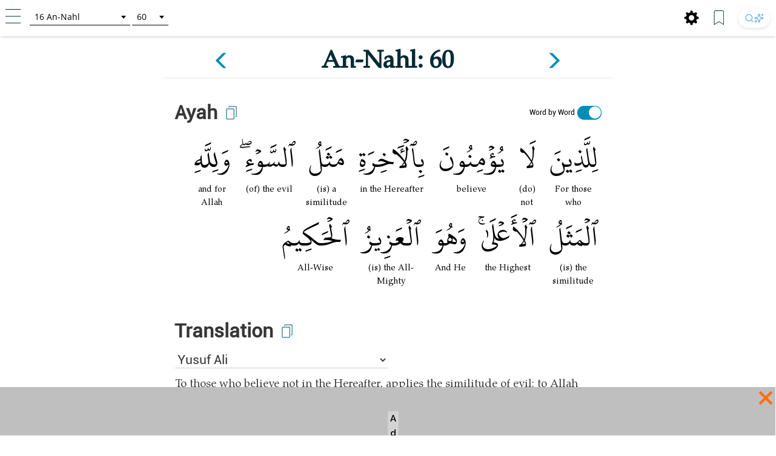

--- FILE ---
content_type: text/html; charset=UTF-8
request_url: https://tafsir.learn-quran.co/en/surah-16-an-nahl/ayah-60
body_size: 26520
content:
<style>
    a .glyphicon-copy {
        color: white;
    }

    .close-ramadan-pappeal-modal {
        font-size: 30px !important;
        position: absolute !important;
        /* top: -10px !important;		
        right: 10px !important;		 */
    }

    .lq-popover {
        position: absolute;
        z-index: 1060;
        display: none;
        width: 280px;
        height: 125px;
        padding: 1px;
        text-align: left;
        text-align: start;
        font-size: 14px;
        background-color: #fff;
        border: 1px solid #ccc;
        border: 1px solid rgba(0, 0, 0, .2);
        border-radius: 6px;
        box-shadow: 0 5px 10px rgba(0, 0, 0, .2);
    }

    .lq-popover-header {
        top: 125%;
        right: 3%;
    }

    .lq-popover-footer {
        bottom: 115%;
        /* 550 */
        left: 2.5%;
    }

    #al-azhar-popup-xs .popup-background-portrait,
    #al-azhar-popup-lg .popup-background-portrait {
        display: inline-block;
        margin-bottom: 0;
        width: 100%;
        height: 100%;
        background: white;
        /* padding: 10px; */
    }

    .popup-background-portrait {
        height: auto !important;
    }

    #al-azhar-popup-xs {
        height: auto !important;
    }

    .al-azhar-padding {
        padding: 10px;
    }

    .al-azhar-padding-xs {
        padding-bottom: 4rem;
    }

    #al-azhar-popup-xs .popup-close-portrait,
    #al-azhar-popup-lg .popup-close-portrait {
        color: #002b36;
        font-size: 70px;
        font-weight: lighter;
        position: fixed;
        top: 50%;
        right: 0%;
        display: inline-block;
        /* z-index: 1; */
    }

    .al-azhar-popup-modal-xs {
        display: none;
        /* z-index: 1; */
        /* overflow: auto; */
        margin-top: -3em;
        width: 100%;
        height: 100%;
        background-color: rgb(0, 0, 0);
        background-color: rgba(2, 39, 57, .0);
    }

    .al-azhar-popup-modal-lg {
        display: none;
        /* z-index: 1; */
        /* overflow: auto; */
        margin-top: -3em;
        width: 100%;
        height: 75%;
        background-color: rgb(0, 0, 0);
        background-color: rgba(2, 39, 57, .0);
    }
</style>




<!DOCTYPE html>
<html lang="en">
<head>
    <meta charset="utf-8">
    <meta http-equiv="X-UA-Compatible" content="IE=edge">
    <meta name="viewport" content="width=device-width, initial-scale=1">
    
    
    
    
    <!-- Google Analytics -->
    <script>
        (function(i,s,o,g,r,a,m){i['GoogleAnalyticsObject']=r;i[r]=i[r]||function(){
            (i[r].q=i[r].q||[]).push(arguments)},i[r].l=1*new Date();a=s.createElement(o),
            m=s.getElementsByTagName(o)[0];a.async=1;a.src=g;m.parentNode.insertBefore(a,m)
        })(window,document,'script','https://www.google-analytics.com/analytics.js','ga');

        ga('create', 'UA-63029260-2', 'auto');
        ga('send', 'pageview');
    </script>
    <!-- End Google Analytics -->
    
    <!-- Global site tag (gtag.js) - Google Analytics V4 -->
    <script async src="https://www.googletagmanager.com/gtag/js?id=G-XCVZ4TQS4M"></script>
    <script>
      window.dataLayer = window.dataLayer || [];
      function gtag(){dataLayer.push(arguments);}
      gtag('js', new Date());
    
      gtag('config', 'G-XCVZ4TQS4M');
    </script>
    <script>
        function ga4event(name, category, label) {
            gtag('event', name, {
                'event_category': category,
                'event_label': label,
            });
        }
        function ga4event(name, category, label, value) {
            gtag('event', name, {
                'event_category': category,
                'event_label': label,
                'value': value,
            });
        }
    </script>

    <!-- CSRF Token -->
    <meta name="csrf-token" content="r5RMk3okN248ZX17HqgYfu6BERiqUXuzyXlN9WUX">

    <!-- Title and Icon -->
    
    <title>Tafsir Surah An-Nahl ayah 60 | Learn Quran Tafsir</title>
    <link rel="icon" type="image/png" href="https://tafsir.learn-quran.co/img/logo-lqtafsir3-icon.webp">

    
    
    <meta name="description" content="Read Tafsir Surah An-Nahl ayah 60. Search anything in Qur&#039;an and understand its content with AI search technology and reliable sources in Learn Quran Tafsir."/>

    
    <meta property="og:image" itemprop="image" content="https://tafsir.learn-quran.co/img/logo-lqtafsir3.webp"/>
    <meta property="og:title" content="Tafsir Surah An-Nahl ayah 60 | Learn Quran Tafsir"/>
    <meta property="og:description" content="Read Tafsir Surah An-Nahl ayah 60. Search anything in Qur&#039;an and understand its content with AI search technology and reliable sources in Learn Quran Tafsir." />
    <meta property="og:url" content="https://tafsir.learn-quran.co/en/surah-16-an-nahl/ayah-60"/>

    <script src="https://tafsir.learn-quran.co/js/lazysizes.min.js" async=""></script>

    
    <link rel="preload" href="/fonts/kfgqpc-uthmanic-regular.woff2" crossorigin="anonymous" as="font" type="font/woff2">
    <link rel="preload" href="/js/jquery-3.2.1.min.js" as="script">
    <link rel="preload" href="https://tafsir.learn-quran.co/css/app.css?v=417" as="style">
    <link rel="preload" href="https://tafsir.learn-quran.co/css/styles.css?v=20241219-001" as="style">
    <link rel="preload" href="https://tafsir.learn-quran.co/css/select2.min.css" as="style">

    <link rel="preconnect" href="https://fonts.googleapis.com">
    <link rel="preconnect" href="https://fonts.gstatic.com" crossorigin>
    <link href="https://fonts.googleapis.com/css2?family=Inter:wght@100..900&display=swap" rel="stylesheet">
    <link rel="stylesheet" href="https://tafsir.learn-quran.co/css/app.css?v=417">
    <link rel="stylesheet" href="https://tafsir.learn-quran.co/css/styles.css?v=20241219-001">
    <link rel="stylesheet" href="https://tafsir.learn-quran.co/css/select2.min.css" />
        <style>
        a.disabled {
            pointer-events: none;
            cursor: default;
            opacity: 0.5;
        }

        #login-popup {
            z-index: 999999;
        }
    </style>
<style>
    .add-contrib-btn {
        color: #FFF;
        text-align: center;
        font-family: Inter;
        font-size: 16px;
        line-height: 16px;
        font-weight: 400;
        border-radius: 48.936px;
        background:#047297;
        box-shadow: 0px 8px 25px 0px rgba(0, 0, 0, 0.25) rgba(4,114,151,255);
        display: inline-flex;
        padding: 12.234px;
        align-items: flex-start;
        white-space: normal;
        margin-top: 12px;
    }

    .ayah-words-container {
        text-align: center;
        margin-left: 12px;
        margin-bottom: 6px;
    }

    .ayah-word {
        text-align: center;
        font-family: 'Uthmani';
        padding-left: 5px;
        padding-right: 5px;
    }

    .ayah-word.large {
        font-size: 50px;
    }

    .ayah-word.small {
        font-size: 30px;
    }

    .transliteration-word.large, .translation-word.large {
        font-size: 14px;
    }

    .transliteration-word.small, .translation-word.small {
        font-size: 12px;
    }

    .transliteration-word, .translation-word {
        font-family: 'TeXGyrePagella', 'fallback-font';
        max-width: fit-content;
        min-width: 100%;
        word-break: normal;
    }

    .row.padding-horizontal {
        display: flex;
    }

    /* The switch - the box around the slider */
    .switch {
    position: relative;
    display: inline-block;
    width: 40px;
    height: 23px;
    }

    /* Hide default HTML checkbox */
    .switch input {
    opacity: 0;
    width: 0;
    height: 0;
    }

    /* The slider */
    .slider {
    position: absolute;
    cursor: pointer;
    top: 0;
    left: 0;
    right: 0;
    bottom: 0;
    background-color: #ccc;
    -webkit-transition: .4s;
    transition: .4s;
    }

    .slider:before {
    position: absolute;
    content: "";
    height: 20px;
    width: 20px;
    left: 1px;
    bottom: 2px;
    background-color: white;
    -webkit-transition: .4s;
    transition: .4s;
    }

    input:checked + .slider {
    background-color: #008CBA;
    }

    input:focus + .slider {
    box-shadow: 0 0 1px #008CBA;
    }

    input:checked + .slider:before {
    -webkit-transform: translateX(18px);
    -ms-transform: translateX(18px);
    transform: translateX(18px);
    }

    /* Rounded sliders */
    .slider.round {
    border-radius: 34px;
    }

    .slider.round:before {
    border-radius: 50%;
    }

    .switch-translation-per-word {
        display: flex;
        justify-content: right;
        align-items: center;
        flex-direction: row-reverse;
    }

    .panel-arabic-per-word-large.hidden,
    .panel-arabic-per-word-small.hidden,
    .panel-arabic.large.hidden,
    .panel-arabic.small.hidden {
        display: none !important;
    }

    @media  only screen and (max-width: 330px) {
        .translation-per-word-label.lang-id {
            font-size: 9px;
        }
    }

    @media  only screen and (max-width: 350px) and (min-width: 331px) {
        .translation-per-word-label.lang-id {
            font-size: 10px;
        }
    }
    @media  only screen and (max-width: 374px) and (min-width: 351px) {
        .translation-per-word-label.lang-id {
            font-size: 11px;
        }
    }
    @media  only screen and (min-width: 375px) {
        .translation-per-word-label.lang-id {
            font-size: 12px;
        }
    }
    .translation-per-word-label.lang-en {
        font-size: 12px;
    }
</style>
    <style type="text/css">
        .bottom-banner-ad-label {
            position: absolute;
            top: 0;
            left: 0;
            padding: 0 0.25em;
            color: #000;
            font-size: 1.5rem;
            font-weight: bold;
            background: lightgrey;
        }

        .bottom-banner-container {
            position: fixed;
            bottom: 53px;
            width: 100%;
            height: 8rem;
        }

        .close-modal.close-ramadan-pappeal-modal {
            font-size: 8rem !important;
        }

        .toappeal-banner {
            cursor: pointer;
        }
        
        .ramadan-pappeal-banner-landscape {
            display: flex;
            width: 100%;
            height: 100%;
            text-align: center;
            justify-content: center;
            flex-direction: column;
            align-items: center;
        }

        @media (min-width: 992px) {
            .bottom-banner-container {
                bottom: 0;
            }
        }
        
        @media (max-width: 1163px) {
            #banner-desktop {
                width: 100%;
            }
        }

        @media  only screen and (max-device-width: 500px) and (orientation: portrait) {
            .close-modal.close-ramadan-pappeal-modal {
                font-size: 7rem !important;
            }
        }

        @media  only screen and (device-width: 768px) and (orientation: portrait) and (-webkit-min-device-pixel-ratio: 2) {
            .close-modal.close-ramadan-pappeal-modal {
                font-size: 15rem !important;
                top: -5rem !important
            }
        }

        @media  only screen and (device-width: 768px) and (orientation: landscape) and (-webkit-min-device-pixel-ratio: 2) {
            .close-modal.close-ramadan-pappeal-modal {
                font-size: 19rem !important;
                top: -13rem !important
            }
        }

        @media  only screen and (device-width: 1024px)  and (device-height: 1366px) and (orientation: portrait) {
            .close-modal.close-ramadan-pappeal-modal {
                font-size: 19rem !important;
                top: -10rem !important
            }
            
            .toappeal-banner {
                height: 170px !important;
            }
        }
    </style>
    <style>
        .head-pappeal-text-mobile {
            position: absolute;
            margin-top: 13vh;
            padding-left: 7%;
            padding-right: 7%;
            color: white;
            line-height: 1.2;
            font-weight: 500;
            text-align: center;
            font-family: 'Roboto';
            font-size: 23px;
            width: 105%;
            margin-right: -30px;
            margin-left: 1.5%;
        }

        /* Tab/ipad/dll */
        @media (min-width: 768px) and (orientation: portrait) {
            .head-pappeal-text-mobile {
                font-size: 50px !important;
            }
        }

        .head-pappeal-text-mobile-colored {
            display: inline;
            color: #ff7100;
        }
        
        .main-pappeal-content-container {
            display: flex;
            justify-content: center;
        }
    </style>

    <link href="https://tafsir.learn-quran.co/css/header-select2.css" rel="stylesheet" />
    <style>
        .popover-title {
            background-color: white !important;
            color: black !important;
        }

        .popover-content {
            padding: 0;
        }

        .footer-icon.bookmark img,
        .footer-icon.setting img {
            width: 25px;
            margin: 0 15px 0 5px;
        }

        /* Search button styles */
        .search-btn:hover {
            transform: translateY(-1px);
            box-shadow: 0 4px 10px rgba(0, 0, 0, 0.1), 0 2px 4px rgba(0, 0, 0, 0.05) !important;
            background: #ffffff !important;
        }

        .search-btn:active {
            transform: translateY(0);
            box-shadow: 0 1px 3px rgba(0, 0, 0, 0.1), 0 1px 2px rgba(0, 0, 0, 0.06) !important;
        }

        .search-btn img {
            transition: opacity 0.2s ease;
        }

        .search-btn:hover img {
            opacity: 1 !important;
        }

        /* Dark mode search button */
        body[style*="background: rgb(0, 0, 0)"] .search-btn,
        body[style*="background:#000"] .search-btn {
            background: linear-gradient(145deg, #2a2a2a, #1a1a1a) !important;
            box-shadow: 0 2px 6px rgba(0, 0, 0, 0.3), 0 1px 3px rgba(0, 0, 0, 0.2) !important;
        }

        body[style*="background: rgb(0, 0, 0)"] .search-btn:hover,
        body[style*="background:#000"] .search-btn:hover {
            background: linear-gradient(145deg, #3a3a3a, #2a2a2a) !important;
            box-shadow: 0 4px 12px rgba(0, 0, 0, 0.4), 0 2px 4px rgba(0, 0, 0, 0.3) !important;
        }

        /* footer */
        #footer.header {
            position: fixed;
            z-index: 1;
            left: 0;
            bottom: 0;
            /* bottom: 5rem; */
            width: 100%;
        }

        body {
            background: white;
        }

        .panel {
            box-shadow: 0px 0px white !important;
        }

        .finished-reading {
            width: max-content;
            background-color: #0e90d2;
            border-radius: 50px;
            padding: 11px 20px;
            margin-bottom: 22px;
            margin-left: auto;
            margin-right: auto;
        }

        #finished-reading-text {
            font-size: 1.2em;
            font-weight: 500;
            margin: 0;
        }

        #read-checkbox {
            width: 32px;
            height: 32px;
            order: 1;
            z-index: 2;
            position: absolute;
            right: 30px;
            top: 50%;
            transform: translateY(-50%);
            cursor: pointer;
            visibility: hidden;
        }

        .verse-panel-primary {
            border-color: white;
        }

        .verse-panel-heading {
            color: #000000;
            background-color: white;
            border-color: white;
        }

        #name-surah,
        #name-surah-footer {
            font-family: TeXGyrePagella;
            color: #002b36;
            font-weight: bold;
            line-height: 0;
        }

        .panel-title {
            font-size: xx-large;
            font-weight: bolder;
            font-family: Roboto;
            color: #363636;
        }

        @media  only screen and (device-width: 1024px) {
            .panel-title {
                font-size: 38px;
            }
        }

        .panel-heading {
            padding-bottom: 0px;
        }

        .panel-body {
            padding-top: 5px;
        }

        .img-copied {
            width: 25px;
            margin-bottom: 15px;
            margin-left: 10px;
            margin-top: 5px;
        }

        @media  only screen and (max-width: 768px) {
            .img-copied {
                margin-top: 0;
            }
        }

        #ayah-copy,
        #trans-copy,
        #tafsir-copy {
            cursor: pointer;
        }

        .panel-translation,
        .panel-tafsir,
        .panel-related-qna {
            font-family: TeXGyrePagella;
            color: #363636;
            font-size: 21px;
        }

        #tafsir-select,
        .tafsir-select {
            font-family: "Roboto";
            font-size: 21px;
            margin-bottom: 10px;
            border: 0px;
            border-radius: 0px;
            min-width: fit-content;
            width: 50%;
            border-bottom: 1px solid rgba(0, 0, 0, .2);
            background-color: white;
        }

        #verse-prev {
            float: right;
        }

        #verse-next {
            float: left;
        }

        .name-surah-section {
            padding: 0;
        }

        .container-verse {
            margin-top: 20px;
            margin-bottom: 30px;
            box-shadow: 0 4px 2px -2px rgba(0, 0, 0, .05);
        }

        @media (max-width: 380px) {
            .lqtajwid-link img {
                margin-right: 0px !important;
                padding-right: 5px;
            }

            .header-icon.lqtajwid {
                margin-left: 0px !important;
            }
        }

        @media (max-width: 320px) {
            .lqtajwid-link img {
                margin-right: 0px !important;
                padding-right: 5px;
            }

            a.lqtajwid-link {
                font-size: 9px !important;
            }

            #select-chapter {
                width: 99px !important;
                min-width: 0px !important;
            }
        }

        /* Small devices (tablets, 768px and up) */
        @media (min-width: 768px) {
            .content-container {
                min-width: 775px;
            }
        }

        #st-1 {
            z-index: 0 !important;
        }

        .st-btn[data-network='xing'],
        .st-btn[data-network='airbnb'],
        .st-btn[data-network='amazon'],
        .st-btn[data-network='blm'],
        .st-btn[data-network='digg'],
        .st-btn[data-network='discord'],
        .st-btn[data-network='evernote'],
        .st-btn[data-network='etsy'],
        .st-btn[data-network='github'],
        .st-btn[data-network='houzz'],
        .st-btn[data-network='messenger'],
        .st-btn[data-network='snapchat'],
        .st-btn[data-network='surfingbird'],
        .st-btn[data-network='tiktok'],
        .st-btn[data-network='tripadvisor'],
        .st-btn[data-network='vimeo'],
        .st-btn[data-network='zillow'] {
            display: none !important;
        }

        .st-close img {
            margin-top: -1px;
            margin-left: -1px;
        }
    </style>
    <link rel="stylesheet" href="https://tafsir.learn-quran.co/css/login.css">
    
        <link rel="amphtml"
        href="/en/amp/surah-16-an-nahl/ayah-60">
</head>
<body>


<div id="sidebar" class="sidenav" onclick="closeNav()">
    <div class="sidenav-container" onclick="event.stopPropagation()">
        <div class="sidenav-content">
                                  
            
                                    <a href="https://tafsir.learn-quran.co/blog/" id="blog" class="under-construction" target="_blank"><span class="text-white"></span> Blog</a>
            
            <hr>
            <a href="/en" id="home-btn"><span class="glyphicon glyphicon-search"></span> Home</a>
                        <a href=https://tafsir.learn-quran.co/en/payment_p1 class="text-payment hide-premium"><span class="glyphicon glyphicon-ok-circle premium-btn-icon-sidenav"></span> Donasi Premium</a>
                                    <a href="#" id="login-button" class="under-construction"><span class="glyphicon glyphicon-log-in text-white"></span>Login</a>
                        
            <!--<a href="#" id="toverse"><span class="glyphicon glyphicon-arrow-right"></span> Go to Verse</a>-->
            <a href="https://tafsir.learn-quran.co/en/topics" id="topics" class="under-construction"><span class="glyphicon glyphicon-list text-white"></span> Topics</a>
                        <a href=https://tafsir.learn-quran.co/en/about><span class="glyphicon glyphicon-question-sign text-white"></span> About</a>
            <a href=https://tafsir.learn-quran.co/en/donation onclick="ga('send', 'event', 'Personal Appeal', 'click', 'Go To Donation Page'); ga4event('click', 'Personal Appeal', 'Go To Donation Page');"><span class="glyphicon glyphicon-gift text-white"></span> Donation</a>
            <a href="https://learn-quran.co/advertise-with-us?utm_source=LQTafsirWeb&utm_medium=side_menu&utm_campaign=advertise_with_us" target="_blank"><span class="glyphicon glyphicon-bullhorn text-white"></span> Advertise With Us</a>
            
            <a href="https://docs.google.com/forms/u/1/d/e/1FAIpQLSdFGnvrCkZCZnkjJ2PEKA0VDQYxj2q5gLEwf_h9WMwDZ6_BIQ/viewform" target="_blank"><span class="glyphicon glyphicon-user text-white"></span>&nbsp;Register as a Volunteer</a>

            
            
            
           
                                  
        </div>
    </div>
</div>

<!-- Go to Verse modal -->
<div id="toverse-modal" class="modal">
    <!-- Modal content -->
    <div class="modal-content text-center">
        <div class="row">
            
            
            <select class="select-chapter semi-square" id="verse-select" onchange='this.size=0;' onblur="this.size=0;"></select>

            
            <select class="select-verse semi-square" type="number" min="1" id="chapter-select"></select>
        </div>
        <div class="row">
            <button class="btn btn-default modal-button" id="toverse-button">View Tafsir</button>
        </div>
        <a href="#" class="close-modal">&times;</a>
    </div>
</div>


<!-- Setting modal -->
<div id="setting-modal" class="modal">
    <a href="#" class="close-modal-setting">&times;</a>
    <!-- Modal content -->
    <div class="modal-setting-content text-center">

        <h1 class="text-white modal-title">Settings</h1>

        <p class="text-bold" style="text-align: center">Language</p>
        <select class="sidenav-select semi-square" id="language-select" onchange='this.size=0;' onblur="this.size=0;"></select>
        <br><br><br>

        <h1 id="text-preview" class="text-white" style="font-family: Uthmani">بِسْمِ اللَّهِ الرَّحْمَنِ الرَّحِيمِ</h1>
        <br>

        <div class="row">

            
            <select class="sidenav-select semi-square" id="font-select" onchange='this.size=0;' onblur="this.size=0;">
            </select>

            
            <!--<select class="select-text semi-square" id="text-select" onchange='this.size=0;' onblur="this.size=0;">-->
            <!--    <option>Text 1</option>-->
            <!--    <option>Text 2</option>-->
            <!--</select>-->
        </div>
        <div class="row">
            <button class="btn btn-default modal-button" id="font-button">Apply</button>
        </div>
    </div>
</div>

<div class="branch-banner-android" style="visibility:hidden;">
    <div data-id="1" id="branch-banner-iframe" class="branch-animation">
        <div data-id="2" id="branch-banner" class="branch-animation">
            <div data-id="3" class="branch-banner-content">
                <div data-id="4" class="branch-banner-button-container branch-banner-button">
                    <span data-id="5" class="branch-banner-button" id="branch-mobile-action">Download Apps</span>
                    <span data-id="6" id="branch-banner-close1" class="branch-banner-close">×</span>
                </div>
            </div>
        </div>
    </div>   
</div>

<div id="content" class="content container">
        <!-- standard header tag used for search result & verse page, not homepage -->
    <div id="header" class="container header header-white">
        <div class="row lq-header">
            <div class="header-icon ham">
                <a href="#" onclick="openNav()"><img src="https://tafsir.learn-quran.co/img/header-small-ham.png"></a>
            </div>
            <div id="go-to-ayat" style="padding-top: 5px;" class="header-icon go-to-ayat">
                <select id="select-chapter" class="select-chapter semi-square go-to-ayat" onchange='this.size=0;'
                    onblur="this.size=0;">
                    <option value="1" data-maxchapter="7">1       Al-Fatihah</option>
<option value="2" data-maxchapter="286">2       Al-Baqarah</option>
<option value="3" data-maxchapter="200">3       Ali-'Imran</option>
<option value="4" data-maxchapter="176">4       An-Nisa'</option>
<option value="5" data-maxchapter="120">5       Al-Ma'idah</option>
<option value="6" data-maxchapter="165">6       Al-An'am</option>
<option value="7" data-maxchapter="206">7       Al-A'raf</option>
<option value="8" data-maxchapter="75">8       Al-Anfal</option>
<option value="9" data-maxchapter="129">9       At-Tawbah</option>
<option value="10" data-maxchapter="109">10     Yunus</option>
<option value="11" data-maxchapter="123">11     Hud</option>
<option value="12" data-maxchapter="111">12     Yusuf</option>
<option value="13" data-maxchapter="43">13     Ar-Ra'd</option>
<option value="14" data-maxchapter="52">14     Ibrahim</option>
<option value="15" data-maxchapter="99">15     Al-Hijr</option>
<option value="16" data-maxchapter="128">16     An-Nahl</option>
<option value="17" data-maxchapter="111">17     Al-Isra</option>
<option value="18" data-maxchapter="110">18     Al-Kahfi</option>
<option value="19" data-maxchapter="98">19     Maryam</option>
<option value="20" data-maxchapter="135">20     Taha</option>
<option value="21" data-maxchapter="112">21     Al-Anbya</option>
<option value="22" data-maxchapter="78">22     Al-Hajj</option>
<option value="23" data-maxchapter="118">23     Al-Mu'minun</option>
<option value="24" data-maxchapter="64">24     An-Nur</option>
<option value="25" data-maxchapter="77">25     Al-Furqan</option>
<option value="26" data-maxchapter="227" data-alternative-names="Asy-Syu'ara'">26     Ash-Shu'ara'</option>
<option value="27" data-maxchapter="93">27     An-Naml</option>
<option value="28" data-maxchapter="88">28     Al-Qasas</option>
<option value="29" data-maxchapter="69">29     Al-'Ankabut</option>
<option value="30" data-maxchapter="60">30     Ar-Rum</option>
<option value="31" data-maxchapter="34">31     Luqman</option>
<option value="32" data-maxchapter="30">32     As-Sajdah</option>
<option value="33" data-maxchapter="73">33     Al-Ahzab</option>
<option value="34" data-maxchapter="54">34     Al-Saba'</option>
<option value="35" data-maxchapter="45">35     Al-Fatir</option>
<option value="36" data-maxchapter="83">36     Yasin</option>
<option value="37" data-maxchapter="182">37     As-Saffat</option>
<option value="38" data-maxchapter="88">38     Sad</option>
<option value="39" data-maxchapter="75">39     Az-Zumar</option>
<option value="40" data-maxchapter="85" data-alternative-names="At-Tawl">40     Al-Mu'min</option>
<option value="41" data-maxchapter="54">41     Fussilat</option>
<option value="42" data-maxchapter="53" data-alternative-names="Asy-Syura">42     Ash-Shura</option>
<option value="43" data-maxchapter="89">43     Az-Zukhruf</option>
<option value="44" data-maxchapter="59">44     Ad-Dukhan</option>
<option value="45" data-maxchapter="37">45     Al-Jatsiyah</option>
<option value="46" data-maxchapter="35">46     Al-Ahqaf</option>
<option value="47" data-maxchapter="38">47     Muhammad</option>
<option value="48" data-maxchapter="29">48     Al-Fath</option>
<option value="49" data-maxchapter="18">49     Al-Hujurat</option>
<option value="50" data-maxchapter="45">50     Qaf</option>
<option value="51" data-maxchapter="60">51     Ad-Dhariyat</option>
<option value="52" data-maxchapter="49">52     At-Tur</option>
<option value="53" data-maxchapter="62">53     An-Najm</option>
<option value="54" data-maxchapter="55">54     Al-Qamar</option>
<option value="55" data-maxchapter="78">55     Ar-Rahman</option>
<option value="56" data-maxchapter="96">56     Al-Waqi'ah</option>
<option value="57" data-maxchapter="29">57     Al-Hadid</option>
<option value="58" data-maxchapter="22">58     Al-Mujadilah</option>
<option value="59" data-maxchapter="24">59     Al-Hasyr</option>
<option value="60" data-maxchapter="13">60     Al-Mumtahanah</option>
<option value="61" data-maxchapter="14">61     As-Saff</option>
<option value="62" data-maxchapter="11">62     Al-Jumu'ah</option>
<option value="63" data-maxchapter="11">63     Al-Munafiqun</option>
<option value="64" data-maxchapter="18">64     At-Taghabun</option>
<option value="65" data-maxchapter="12">65     At-Talaq</option>
<option value="66" data-maxchapter="12">66     At-Tahrim</option>
<option value="67" data-maxchapter="30">67     Al-Mulk</option>
<option value="68" data-maxchapter="52">68     Al-Qalam</option>
<option value="69" data-maxchapter="52">69     Al-Haqqah</option>
<option value="70" data-maxchapter="44">70     Al-Ma'arij</option>
<option value="71" data-maxchapter="28">71     Nuh</option>
<option value="72" data-maxchapter="28">72     Al-Jinn</option>
<option value="73" data-maxchapter="20">73     Al-Muzzammil</option>
<option value="74" data-maxchapter="56">74     Al-Muddaththir</option>
<option value="75" data-maxchapter="40">75     Al-Qiyamah</option>
<option value="76" data-maxchapter="31" data-alternative-names="Ad-Dahr">76     Al-Insan</option>
<option value="77" data-maxchapter="50">77     Al-Mursalat</option>
<option value="78" data-maxchapter="40">78     An-Naba'</option>
<option value="79" data-maxchapter="46">79     An-Nazi'at</option>
<option value="80" data-maxchapter="42">80     'Abasa</option>
<option value="81" data-maxchapter="29">81     At-Takwir</option>
<option value="82" data-maxchapter="19">82     Al-Infithar</option>
<option value="83" data-maxchapter="36" data-alternative-names="Al-Mutaffifin,At-Tatfif">83     Al-Mutaffifin</option>
<option value="84" data-maxchapter="25">84     Al-Insyiqaq</option>
<option value="85" data-maxchapter="22">85     Al-Buruj</option>
<option value="86" data-maxchapter="17">86     At-Tariq</option>
<option value="87" data-maxchapter="19">87     Al-A'la</option>
<option value="88" data-maxchapter="26">88     Al-Ghashiyah</option>
<option value="89" data-maxchapter="30">89     Al-Fajr</option>
<option value="90" data-maxchapter="20">90     Al-Balad</option>
<option value="91" data-maxchapter="15">91     Ash-Syams</option>
<option value="92" data-maxchapter="21">92     Al-Lail</option>
<option value="93" data-maxchapter="11">93     Ad-Dhuha</option>
<option value="94" data-maxchapter="8">94     Al-Insyirah</option>
<option value="95" data-maxchapter="8">95     At-Tin</option>
<option value="96" data-maxchapter="19">96     Al-'Alaq</option>
<option value="97" data-maxchapter="5">97     Al-Qadr</option>
<option value="98" data-maxchapter="8">98     Al-Bayyinah</option>
<option value="99" data-maxchapter="8">99     Al-Zalzalah</option>
<option value="100" data-maxchapter="11">100   Al-'Adiyat</option>
<option value="101" data-maxchapter="11">101   Al-Qari'ah</option>
<option value="102" data-maxchapter="8">102   At-Takatsur</option>
<option value="103" data-maxchapter="3">103   Al-'Asr</option>
<option value="104" data-maxchapter="9">104   Al-Humazah</option>
<option value="105" data-maxchapter="5">105   Al-Fil</option>
<option value="106" data-maxchapter="4">106   Al-Quraish</option>
<option value="107" data-maxchapter="7">107   Al-Ma'un</option>
<option value="108" data-maxchapter="3" data-alternative-names="Al-Kautsar,Al-Kawthar">108   Al-Kawthar</option>
<option value="109" data-maxchapter="6">109   Al-Kafirun</option>
<option value="110" data-maxchapter="3">110   An-Nasr</option>
<option value="111" data-maxchapter="5" data-alternative-names="Al-Lahab,Al-Masad">111   Al-Lahab</option>
<option value="112" data-maxchapter="4">112   Al-Ikhlas</option>
<option value="113" data-maxchapter="5">113   Al-Falaq</option>
<option value="114" data-maxchapter="6">114   An-Nas</option>
                </select>
                <select id="select-verse" class="select-verse semi-square go-to-ayat" type="number" min="1"></select>
            </div>
            <div class="header-icon user">
                                    <!-- <div id="beli-premium-button" class="btn-xs btn-login visible-lg visible-md visible-sm visible-no-xs-premium hide-premium" onclick="window.open('https://tafsir.learn-quran.co/en/payment_p1','_self')">Donasi Premium</div> -->
    <!-- <div id="beli-premium-button-mini" class="btn-xs btn-login visible-xs-premium" onclick="window.open('https://tafsir.learn-quran.co/en/payment_p1','_self')">Donasi<br/>Premium</div> -->
                            </div>

            <div class="header-icon search-icon-header" style="float:right;margin:0px 10px 0;">
                <a href="https://learn-quran.co/gotolink/ai-tafsir-english" target="_blank"
                    title="Search" class="search-btn"
                    style="display: inline-flex; align-items: center; justify-content: center; height: 32px; padding: 0 10px; border-radius: 20px; background: #ffffff; box-shadow: 0 2px 6px rgba(0, 0, 0, 0.08), 0 1px 3px rgba(0, 0, 0, 0.06); transition: all 0.2s ease; text-decoration: none; gap: 4px;">
                    <svg xmlns="http://www.w3.org/2000/svg" width="16" height="16" viewBox="0 0 24 24" fill="none"
                        stroke="currentColor" stroke-width="2" stroke-linecap="round" stroke-linejoin="round"
                        class="lucide lucide-search" style="opacity: 0.75;">
                        <circle cx="11" cy="11" r="8" />
                        <path d="m21 21-4.3-4.3" />
                    </svg>
                    <svg xmlns="http://www.w3.org/2000/svg" width="16" height="16" viewBox="0 0 24 24" fill="none"
                        stroke="currentColor" stroke-width="2" stroke-linecap="round" stroke-linejoin="round"
                        class="lucide lucide-sparkles-icon lucide-sparkles" style="opacity: 0.75;">
                        <path
                            d="M11.017 2.814a1 1 0 0 1 1.966 0l1.051 5.558a2 2 0 0 0 1.594 1.594l5.558 1.051a1 1 0 0 1 0 1.966l-5.558 1.051a2 2 0 0 0-1.594 1.594l-1.051 5.558a1 1 0 0 1-1.966 0l-1.051-5.558a2 2 0 0 0-1.594-1.594l-5.558-1.051a1 1 0 0 1 0-1.966l5.558-1.051a2 2 0 0 0 1.594-1.594z" />
                        <path d="M20 2v4" />
                        <path d="M22 4h-4" />
                        <circle cx="4" cy="20" r="2" />
                    </svg>
                </a>
            </div>

            <div class="header-icon bookmark hidden-sm hidden-xs" style="float:right;margin:2.5px 10px 0;">
                <a href="#" class="unbookmark-icon"><img src="https://tafsir.learn-quran.co/img/footer-small-bookmarked.png"></a>
                <a href="#" class="bookmark-icon"><img src="https://tafsir.learn-quran.co/img/footer-small-bookmark.png"></a>
            </div>

            <div class="header-icon setting setting-icon-header hidden-sm hidden-xs"
                style="float:right;margin:2.5px 10px 0;">
                <a href="#"><span class="glyphicon glyphicon-cog" style="color: black; font-size: 25px;"></span></a>
            </div>

            

            <!-- LQ Popover Header -->
            <div id="lq-popover-header" class="lq-popover lq-popover-header">
                <div class="arrow"></div>
                <!-- <h3 class="popover-title"></h3> -->
                <div class="popover-content" style="padding: 9px 14px;">
                    <div class="footer-aa-container"
                        style="float:left;border: #eee solid 1px;border-radius:5px;margin:0 0px;padding:0px 5px;">
                        <a href="#" class="footer-aamin"><img src="https://tafsir.learn-quran.co/img/footer-small-aamin.png"
                                style="width:40px; margin: 0px 5px; padding: 10px 0px;"></a>
                        <span class="borderr"
                            style="border-left: 1px solid #eee;padding-top: 13px; padding-bottom: 15px;"></span>
                        <a href="#" class="footer-aaplus"><img src="https://tafsir.learn-quran.co/img/footer-small-aaplus.png"
                                style="width:40px; margin-left: 7px; margin-right: 2px; padding: 10px 0px;"></a>
                    </div>

                    <div class="footer-arb-container"
                        style="float:left;border: #eee solid 1px;border-radius:5px;margin:0 0 0 15px;padding:10px 15px;">
                        <a href="#" class="footer-arbmin"><img src="https://tafsir.learn-quran.co/img/footer-small-arbmin.png"
                                style="width:40px"></a>
                        <a href="#" class="footer-arbplus"><img src="https://tafsir.learn-quran.co/img/footer-small-arbplus.png"
                                style="width:40px"></a>
                    </div>

                    <div class="footer-coloring-container"
                        style="float:left;border: #eee solid 1px;border-radius:5px;margin:10 0 0px;padding:0;">
                        <a href="#" class="footer-coloring" attr="white"><img
                                src="https://tafsir.learn-quran.co/img/footer-small-white.png" style="width:55px;"></a>
                        <a href="#" class="footer-coloring" attr="black"><img
                                src="https://tafsir.learn-quran.co/img/footer-small-black.png" style="width:55px;"></a>
                    </div>

                    <div class="footer-lang-container"
                        style="font-size:16px;float:left;border: #eee solid 1px;border-radius:5px;margin:10 0 0 15px;padding:10px 15px; font-weight: bold;">
                        <a href="#" class="footer-lang" attr="id"
                            style="margin-right:10.25px;margin-left:10.25px;color:#002B37">ID</a>
                        <a href="#" class="footer-lang" attr="en"
                            style="margin-right:10.25px;margin-left:10.25px;color:#002B37">EN</a>
                    </div>
                </div>
            </div>
        </div>
    </div>

    <!--Pop up modal -->
    <div id="login-popup" class="popup-modal">
    <!--Modal content -->
   <div class="modal-setting-content text-center login-or-bookmark-popup" style="height: 100%; justify-content: center; display: flex;" onclick="closeLoginOrBookmarkModal(event)">
       <div id="login-section">
           <div class="row">
               <div class="col-md-12">
                   <div class="card ">
                       <div class="card-body">
                           
                           <!-- Nav tabs -->
                           <ul class="nav nav-tabs nav-custom" role="tablist">
                               <li class="nav-item active"> <a class="nav-link" data-toggle="tab" href="#home" role="tab" aria-selected="true"><span >Register</span></a> </li>
                               <li class="nav-item"> <a class="nav-link" data-toggle="tab" href="#profile" role="tab" aria-selected="false"><span>Login</span><br/></a> </li>
                               
                           </ul>
                           <!-- Tab panes -->
                           <div class="tab-content tabcontent-border">
                               <div class="tab-pane active" id="home" role="tabpanel">
                                   <div class="col-xs-12 text-center ">

                                       <h1 class="text-black text-bold" style="font-family: TeX">Join Learn Quran Tafsir</h1>
                                       <br/>
                                       <p class="text-black" style="font-size: large">Join Learn Quran Tafsir to get tafsir interpretation and information from Learn Quran Tafsir.</p>
                                       <br/>
                                       <a class="disabled" id="login-with-fb-button" href="https://tafsir.learn-quran.co/id/redirect">
                                            <img
                                                src="https://tafsir.learn-quran.co/img/tiny_photos/fb-login-en.png"
                                                data-src="https://tafsir.learn-quran.co/img/original_photos/fb-login-en.png"
                                                data-srcset="https://tafsir.learn-quran.co/img/original_photos/fb-login-en.png"
                                                width="350px"
                                                style="max-width: 100%"
                                                class="lazyload"
                                            >
                                        </a>
                                       <br>
                                       <br>
                                       <div>
                                           <input type="checkbox" id="privacy-check" name="privacy-check" value="1">
                                                                                           <label for="privacy-check">By ticking the box, you agree to our <a href="https://tafsir.learn-quran.co/blog/privacy-policy-new/" target="_blank" style="color: orange">privacy policy</a></label>
                                                                                   </div>
                                   </div>
                               </div>
                               <div class="tab-pane p-20" id="profile" role="tabpanel">
                                   <div class="col-xs-12 text-center login-content">
                                        <p class="text-black" style="font-size: large">If you already have account</p>
                                        <a  href="https://tafsir.learn-quran.co/id/redirect">
                                            <img
                                                src="https://tafsir.learn-quran.co/img/tiny_photos/fb-login-en.png"
                                                data-src="https://tafsir.learn-quran.co/img/original_photos/fb-login-en.png"
                                                data-srcset="https://tafsir.learn-quran.co/img/original_photos/fb-login-en.png"
                                                width="350px"
                                                style="max-width: 100%"
                                                class="lazyload"
                                            >
                                        </a>
                                   </div>

                               </div>
                               
                           </div>
                       </div>
                   </div>
               </div>
               
           </div>
           
       </div>
   </div>
</div>




    <!--Bookmark modal -->
    <div id="bookmark-login-popup" class="popup-modal">
        <!--Modal content -->
        <div class="modal-setting-content text-center login-or-bookmark-popup"
            style="height: 100%; justify-content: center; display: flex;" onclick="closeLoginOrBookmarkModal(event)">
            <div id="login-section">
                <div class="row">
                    <div class="col-md-12">
                        <div class="card">
                            <div class="card-body">
                                <!-- Nav tabs -->
                                <ul class="nav nav-tabs nav-custom" role="tablist">
                                    <li class="nav-item"> <a class="nav-link" data-toggle="tab" href="#homebookmark"
                                            role="tab"
                                            aria-selected="true"><span>Register</span></a> </li>
                                    <li class="nav-item active"> <a class="nav-link active" data-toggle="tab"
                                            href="#profilebookmark" role="tab"
                                            aria-selected="false"><span>Login</span><br /></a> </li>
                                </ul>
                                <!-- Tab panes -->
                                <div class="tab-content tabcontent-border">
                                    <div class="tab-pane" id="homebookmark" role="tabpanel">
                                        <div class="col-xs-12 text-center ">

                                            <h1 class="text-black text-bold" style="font-family: TeX">
                                                Join Learn Quran Tafsir
                                            </h1>
                                            <br />
                                            <p class="text-black" style="font-size: large">
                                                Join Learn Quran Tafsir to get tafsir interpretation and information from Learn Quran Tafsir.
                                            </p>
                                            <br />
                                            <a class="disabled" id="login-with-fb-button2" href="https://tafsir.learn-quran.co/id/redirect">
                                                <img src="https://tafsir.learn-quran.co/img/tiny_photos/fb-login-en.png"
                                                    data-src="https://tafsir.learn-quran.co/img/original_photos/fb-login-en.png"
                                                    data-srcset="https://tafsir.learn-quran.co/img/original_photos/fb-login-en.png"
                                                    width="350px" style="max-width: 100%" class="lazyload">
                                            </a>
                                            <br>
                                            <br>
                                            <div>
                                                <input type="checkbox" id="privacy-check2" name="privacy-check2" value="1">
                                                                                                    <label for="privacy-check2">By ticking the box, you agree to our <a
                                                            href="https://tafsir.learn-quran.co/blog/kebijakan-privasi/"
                                                            target="_blank" style="color: orange">privacy policy</a></label>
                                                                                            </div>
                                        </div>
                                    </div>
                                    <div class="tab-pane p-20 active" id="profilebookmark" role="tabpanel">
                                        <div class="col-xs-12 text-center login-content">
                                            <p class="text-black" style="font-size: large">
                                                You have to login to access this feature
                                            </p>
                                            <a href="https://tafsir.learn-quran.co/id/redirect">
                                                <img src="https://tafsir.learn-quran.co/img/tiny_photos/fb-login-en.png"
                                                    data-src="https://tafsir.learn-quran.co/img/original_photos/fb-login-en.png"
                                                    data-srcset="https://tafsir.learn-quran.co/img/original_photos/fb-login-en.png"
                                                    width="350px" style="max-width: 100%" class="lazyload">
                                            </a>
                                        </div>
                                    </div>
                                </div>
                            </div>
                        </div>
                    </div>
                </div>
            </div>
        </div>
    </div>

    

    <div class="container-panel"
        style="display: flex; justify-content: center; width: 100% !important; word-break: break-word;">
        <div class="padding-horizontal content-container" style="max-width: 775px; text-align: initial; width: 100%">
            <div class="text-center container-verse">
                <div class="row">
                    <div class="col-xs-2 name-surah-section">
                        <span id="verse-prev" class="clickable glyphicon glyphicon-menu-left"
                            style="cursor:pointer;"></span>
                    </div>
                    <div class="col-xs-8 name-surah-section">
                        <h1 class="text-center" id="name-surah"></h1>
                    </div>
                    <div class="col-xs-2 name-surah-section">
                        <span id="verse-next" class="clickable glyphicon glyphicon-menu-right"
                            style="cursor:pointer;"></span>
                    </div>
                </div>
            </div>

            <div class="panel panel-primary verse-panel-primary">
    <div class="panel-heading verse-panel-heading">
        <div class="row padding-horizontal" style="position: relative; margin-bottom: 10px">
            <div style="display: flex; width: 50%">
                <h2 class="panel-title">Ayah</h2>
                <span
                    tabindex="0"
                    href="#"
                    id="ayah-copy"
                    data-toggle="ayah-tooltip"
                    data-placement="bottom"
                    title="Ayah copied"
                >
                    <img class="img-copied" src='https://tafsir.learn-quran.co/img/copy.png' style="margin-bottom: 0" />
                </span>
            </div>
            <div class="switch-translation-per-word" style="width: 50%">
                <label class="switch" style="margin-bottom: 0">
                    <input type="checkbox" id="input-switch-translation-per-word" checked="true">
                    <span class="slider round"></span>
                </label>
                <div class="translation-per-word-label lang-en" style="text-align: end; font-family: 'Roboto'; padding-right: 4px; color: #000 ">
                    Word by Word
                </div>
            </div>
        </div>
    </div>
    <div id="panel-verse-content">
        <div class="panel-body panel-arabic large visible-lg visible-md visible-sm hidden">لِلَّذِينَ لَا يُؤۡمِنُونَ بِٱلۡءَاخِرَةِ مَثَلُ ٱلسَّوۡءِ ۖ وَلِلَّهِ ٱلۡمَثَلُ ٱلۡأَعۡلَىٰ ۚ وَهُوَ ٱلۡعَزِيزُ ٱلۡحَكِيمُ</div>
        <div class="panel-body panel-arabic small hidden visible-xs">لِلَّذِينَ لَا يُؤۡمِنُونَ بِٱلۡءَاخِرَةِ مَثَلُ ٱلسَّوۡءِ ۖ وَلِلَّهِ ٱلۡمَثَلُ ٱلۡأَعۡلَىٰ ۚ وَهُوَ ٱلۡعَزِيزُ ٱلۡحَكِيمُ</div>
                    <div class="panel-body visible-lg visible-md visible-sm panel-arabic-per-word-large">
                <div style="display: flex; flex-direction: row-reverse; color: #000; flex-wrap: wrap">
                                            <div class="ayah-words-container">
                            <div class="ayah-word large">
                                لِلَّذِينَ
                            </div>
                            <div class="translation-word large">
                                For those who
                            </div>
                        </div>
                                            <div class="ayah-words-container">
                            <div class="ayah-word large">
                                لَا
                            </div>
                            <div class="translation-word large">
                                (do) not
                            </div>
                        </div>
                                            <div class="ayah-words-container">
                            <div class="ayah-word large">
                                يُؤۡمِنُونَ
                            </div>
                            <div class="translation-word large">
                                believe
                            </div>
                        </div>
                                            <div class="ayah-words-container">
                            <div class="ayah-word large">
                                بِٱلۡأٓخِرَةِ
                            </div>
                            <div class="translation-word large">
                                in the Hereafter
                            </div>
                        </div>
                                            <div class="ayah-words-container">
                            <div class="ayah-word large">
                                مَثَلُ
                            </div>
                            <div class="translation-word large">
                                (is) a similitude
                            </div>
                        </div>
                                            <div class="ayah-words-container">
                            <div class="ayah-word large">
                                ٱلسَّوۡءِۖ
                            </div>
                            <div class="translation-word large">
                                (of) the evil
                            </div>
                        </div>
                                            <div class="ayah-words-container">
                            <div class="ayah-word large">
                                وَلِلَّهِ
                            </div>
                            <div class="translation-word large">
                                and for Allah
                            </div>
                        </div>
                                            <div class="ayah-words-container">
                            <div class="ayah-word large">
                                ٱلۡمَثَلُ
                            </div>
                            <div class="translation-word large">
                                (is) the similitude
                            </div>
                        </div>
                                            <div class="ayah-words-container">
                            <div class="ayah-word large">
                                ٱلۡأَعۡلَىٰۚ
                            </div>
                            <div class="translation-word large">
                                the Highest
                            </div>
                        </div>
                                            <div class="ayah-words-container">
                            <div class="ayah-word large">
                                وَهُوَ
                            </div>
                            <div class="translation-word large">
                                And He
                            </div>
                        </div>
                                            <div class="ayah-words-container">
                            <div class="ayah-word large">
                                ٱلۡعَزِيزُ
                            </div>
                            <div class="translation-word large">
                                (is) the All-Mighty
                            </div>
                        </div>
                                            <div class="ayah-words-container">
                            <div class="ayah-word large">
                                ٱلۡحَكِيمُ
                            </div>
                            <div class="translation-word large">
                                All-Wise
                            </div>
                        </div>
                                    </div>
            </div>
            <div class="panel-body visible-xs panel-arabic-per-word-small">
                <div style="display: flex; flex-direction: row-reverse; color: #000; flex-wrap: wrap">
                                            <div class="ayah-words-container">
                            <div class="ayah-word small">
                                لِلَّذِينَ
                            </div>
                            <div class="translation-word small">
                                For those who
                            </div>
                        </div>
                                            <div class="ayah-words-container">
                            <div class="ayah-word small">
                                لَا
                            </div>
                            <div class="translation-word small">
                                (do) not
                            </div>
                        </div>
                                            <div class="ayah-words-container">
                            <div class="ayah-word small">
                                يُؤۡمِنُونَ
                            </div>
                            <div class="translation-word small">
                                believe
                            </div>
                        </div>
                                            <div class="ayah-words-container">
                            <div class="ayah-word small">
                                بِٱلۡأٓخِرَةِ
                            </div>
                            <div class="translation-word small">
                                in the Hereafter
                            </div>
                        </div>
                                            <div class="ayah-words-container">
                            <div class="ayah-word small">
                                مَثَلُ
                            </div>
                            <div class="translation-word small">
                                (is) a similitude
                            </div>
                        </div>
                                            <div class="ayah-words-container">
                            <div class="ayah-word small">
                                ٱلسَّوۡءِۖ
                            </div>
                            <div class="translation-word small">
                                (of) the evil
                            </div>
                        </div>
                                            <div class="ayah-words-container">
                            <div class="ayah-word small">
                                وَلِلَّهِ
                            </div>
                            <div class="translation-word small">
                                and for Allah
                            </div>
                        </div>
                                            <div class="ayah-words-container">
                            <div class="ayah-word small">
                                ٱلۡمَثَلُ
                            </div>
                            <div class="translation-word small">
                                (is) the similitude
                            </div>
                        </div>
                                            <div class="ayah-words-container">
                            <div class="ayah-word small">
                                ٱلۡأَعۡلَىٰۚ
                            </div>
                            <div class="translation-word small">
                                the Highest
                            </div>
                        </div>
                                            <div class="ayah-words-container">
                            <div class="ayah-word small">
                                وَهُوَ
                            </div>
                            <div class="translation-word small">
                                And He
                            </div>
                        </div>
                                            <div class="ayah-words-container">
                            <div class="ayah-word small">
                                ٱلۡعَزِيزُ
                            </div>
                            <div class="translation-word small">
                                (is) the All-Mighty
                            </div>
                        </div>
                                            <div class="ayah-words-container">
                            <div class="ayah-word small">
                                ٱلۡحَكِيمُ
                            </div>
                            <div class="translation-word small">
                                All-Wise
                            </div>
                        </div>
                                    </div>
            </div>
            </div>
</div>

<div class="panel panel-primary verse-panel-primary">
    <div class="panel-heading verse-panel-heading">
        <div class="row padding-horizontal" style="position: relative;">
            <h2 class="panel-title">Translation</h2>
            <span
                tabindex="1"
                href="#"
                id="trans-copy"
                data-toggle="trans-tooltip"
                data-placement="bottom"
                title="Translation copied"
            >
            <img class="img-copied" src='https://tafsir.learn-quran.co/img/copy.png' /></span>
        </div>
    </div>
    <div class="panel-body panel-translation" id="panel-translation-content">
                <select
            id="translation-select"
            class="tafsir-select"
            onChange="ga('send', 'event', 'Translation', 'click', this.options[this.selectedIndex].text); ga4event('click', 'Translation', this.options[this.selectedIndex].text);"
                    >
                            <option value="yusuf_ali" class="tafsir-select">Yusuf Ali</option>
                            <option value="saheeh_international" class="tafsir-select">Saheeh International</option>
                            <option value="ala_maududi" class="tafsir-select">Ala Maududi</option>
                    </select>
        <div id="panel-translation-content-select" style="display:flex;">
                            <div class="translation-content enable-newline" data-translation="yusuf_ali" >To those who believe not in the Hereafter, applies the similitude of evil: to Allah applies the highest similitude: for He is the Exalted in Power, full of Wisdom.<br/></div>
                            <div class="translation-content enable-newline" data-translation="saheeh_international"  style="display:none;" >For those who do not believe in the Hereafter is the description of evil; and for Allah is the highest attribute. And He is Exalted in Might, the Wise.</div>
                            <div class="translation-content enable-newline" data-translation="ala_maududi"  style="display:none;" >Those who do not believe in the Hereafter deserve to be characterized with evil attributes whereas Allah's are the most excellent attributes. He is the Most Mighty, the Most Wise.<br/></div>
                    </div>
            </div>
</div>





<div class="panel panel-primary verse-panel-primary">
    <div class="panel-heading verse-panel-heading">
        <div class="row padding-horizontal" style="position: relative;">
            <h2 class="panel-title">Tafsir</h2>
            <span
                tabindex="1"
                href="#"
                id="tafsir-copy"
                data-toggle="tafsir-tooltip"
                data-placement="bottom"
                title="Tafsir copied"
            >
                <img class="img-copied" src='https://tafsir.learn-quran.co/img/copy.png' />
            </span>
        </div>
    </div>
    <div class="panel-body panel-tafsir">
        <select
            id="tafsir-select"
            onChange="ga('send', 'event', 'Tafsir', 'click', this.options[this.selectedIndex].text); ga4event('click', 'Tafsir', this.options[this.selectedIndex].text);"
        >
            <option value="1" class="tafsir-select">Ibn Kathir</option>
            
            <option value="2" class="tafsir-select">Indonesian Ministry of Religious Affairs (Brief Version)</option>
            <option value="3" class="tafsir-select">Indonesian Ministry of Religious Affairs</option>
                          <option value="5" class="tafsir-select">Al-Azhar (Summary)</option>
                        <option value="0" class="tafsir-select">Jalalayn</option>
            <option value="6" class="tafsir-select">Al-Baghawi</option>
            <option value="7" class="tafsir-select">Al-Munir</option>
            <option value="8" class="tafsir-select">Al-Jazairy</option>
            <option value="9" class="tafsir-select">As-Sa`adi</option>
            <option value="10" class="tafsir-select">As-Sya`rawi</option>
        </select>
        <div id="panel-tafsir-content">
                      <div class="tafsir-jalalayn tafsir-content enable-newline">For those who do not believe in the Hereafter, namely, [for] the disbelievers, there is an evil description, in other words, [theirs is] the most evil attribute, meaning, the most vile, which is their burying alive of [newborn] girls, despite the fact that they are needed for the purposes of marriage; and the loftiest description belongs to God, [His is] the attribute most sublime, namely, that there is no god except Him. And He is the Mighty, in His kingdom, the Wise, in His creation.</div>
                            <div class="tafsir-ibnu-katsir tafsir-content enable-newline" hidden><div>"Among the Behavior of the Idolators was vowing to Things that Allah had provided for Them to their gods </div><br/><div>Allah tells:</div><br/><div class="panel-arabic">وَيَجۡعَلُونَ لِمَا لَا يَعۡلَمُونَ نَصِيبًا مِّمَّا رَزَقۡنَاهُمۡ</div><br/><div>And they assign a portion of that which We have provided them with, to what they have no knowledge of (false deities).</div><br/><div>Allah tells us about some of the heinous deeds of those who used to perform baseless worship of other gods besides Him, such as idols and statues, with no grounds for doing so. They gave their idols a share of that which Allah had provided for them,</div><br/><div class="panel-arabic">فَقَالُواۡ هَـذَا لِلَّهِ بِزَعۡمِهِمۡ وَهَـذَا لِشُرَكَأيِنَا فَمَا كَانَ لِشُرَكَأيِهِمۡ فَلَ يَصِلُ إِلَى اللَّهِ وَمَا كَانَ لِلَّهِ فَهُوَ يَصِلُ إِلَى شُرَكَأيِهِمۡ سَأءَ مَا يَحۡكُمُونَ</div><br/><div>They say:""This is for Allah,"" according to their claim,"" and this is for our partners."" But the share of their ""partners"" is not directed to Allah, while the share of Allah is directed to their ""partners""! How evil is that with which they judge. (6:136)</div><br/><div>That is they assigned a share for their idols as well as Allah, but they gave preference to their gods over Him, so Allah swore by His Almighty Self to question them about these lies and fabrications. He will most certainly call them to account for it and give them the unrelenting punishment in the fire of Hell.</div><br/><div>So He says,</div><div class="panel-arabic">تَاللّهِ لَتُسۡأَلُنَّ عَمَّا كُنتُمۡ تَفۡتَرُونَ</div><br/><div>By Allah, you shall certainly be questioned about (all) that you used to fabricate.</div><br/><div>Then Allah tells us how they used to regard the angels, who are servants of the Most Merciful, as being female, and that they considered them to be Allah's daughters, and they worshipped them with Him. In all of the above, they made very serious errors.</div><br/><div>They attributed offspring to Him when He has no offspring, then they assigned Him the kind of offspring they regarded as inferior, namely daughters, which they did not even want for themselves, as He said:</div><br/><div class="panel-arabic">أَلَكُمُ الذَّكَرُ وَلَهُ الاٍّنثَى</div><br/><div class="panel-arabic">تِلۡكَ إِذاً قِسۡمَةٌ ضِيزَى</div><br/><div>Are the males for you and the females for Him! That is indeed an unfair division! (53:21-22)</div><br/><div>And Allah says here</div><div class="panel-arabic">وَيَجۡعَلُونَ لِلّهِ الۡبَنَاتِ سُبۡحَانَهُ</div><br/><div>And they assign daughters unto Allah! Glorified (and Exalted) is He.</div><br/><div>meaning, above their claims and fabrications.</div><br/><div class="panel-arabic">أَلَا إِنَّهُم مِّنۡ إِفۡكِهِمۡ لَيَقُولُونَ</div><br/><div class="panel-arabic">وَلَدَ اللَّهُ وَإِنَّهُمۡ لَكَـذِبُونَ</div><br/><div class="panel-arabic">أَصۡطَفَى الۡبَنَاتِ عَلَى الۡبَنِينَ</div><br/><div class="panel-arabic">مَا لَكُمۡ كَيۡفَ تَحۡكُمُونَ</div><br/><div>But no! It is from their falsehood that they say:""Allah has begotten."" They are certainly liars! Has He (then) chosen daughters rather than sons! What is the matter with you! How do you decide! (37:151-154)</div><div class="panel-arabic">وَلَهُم مَّا يَشۡتَهُونَ</div><br/><div>And for themselves, what they desire;</div><br/><div>meaning they choose the males for themselves, rejecting the daughters that they assign to Allah. Exalted be Allah far above what they say!</div><div>The Idolators' Abhorrence for Daughters </div><br/><div>Allah tells</div><div class="panel-arabic">وَإِذَا بُشِّرَ أَحَدُهُمۡ بِالاُنثَى ظَلَّ وَجۡهُهُ مُسۡوَدًّا</div><br/><div>And when the news of (the birth of) a female (child) is brought to any of them, his face becomes dark,</div><br/><div>meaning with distress and grief.</div><div class="panel-arabic">وَهُوَ كَظِيمٌ</div><br/><div>and he is filled with inner grief!</div><br/><div>meaning he is silent because of the intensity of the grief he feels</div><div class="panel-arabic">يَتَوَارَى مِنَ الۡقَوۡمِ</div><br/><div>He hides himself from the people,</div><br/><div>meaning he does not want anyone to see him.</div><div class="panel-arabic">مِن سُوءِ مَا بُشِّرَ بِهِ أَيُمۡسِكُهُ عَلَى هُونٍ أَمۡ يَدُسُّهُ فِي التُّرَابِ</div><br/><div>because of the evil of that whereof he has been informed. Shall he keep her with dishonor or bury her in the earth!</div><br/><div>meaning, should he keep her, humiliating her, not letting her inherit from him and not taking care of her, preferring his male children over her! </div><br/><div class="panel-arabic">أَمۡ يَدُسُّهُ فِي التُّرَابِ</div><div>(or bury her in the earth),</div><br/><div>meaning bury her alive, as they used to do during the days of ignorance.</div><br/><div>How could they dislike something so intensely, yet attribute it to Allah</div><div class="panel-arabic">أَلَا سَاء مَا يَحۡكُمُونَ</div><br/><div>Certainly, evil is their decision.</div><br/><div>meaning how evil are the words they say, the way they want to share things out and the things they attribute to Him.</div><br/><div>As Allah says:</div><br/><div class="panel-arabic">وَإِذَا بُشِّرَ أَحَدُهُم بِمَا ضَرَبَ لِلرَّحۡمَـنِ مَثَلً ظَلَّ وَجۡهُهُ مُسۡوَدّاً وَهُوَ كَظِيمٌ</div><br/><div>And if one of them is informed of the news of (the birth of a girl) that which he sets forth as a parable to the Most Gracious (Allah), his face becomes dark, and he is filled with grief! (43:17)</div><br/><div>Here, Allah says</div><div class="panel-arabic">لِلَّذِينَ لَا يُوۡمِنُونَ بِالاخِرَةِ مَثَلُ السَّوۡءِ</div><br/><div>For those who do not believe in the Hereafter there is an evil description,</div><br/><div>meaning, only imperfection is to be attributed to.</div><div class="panel-arabic">وَلِلّهِ الۡمَثَلُ الَاعۡلَىَ</div><br/><div>and for Allah is the highest description.</div><br/><div>meaning He is absolutely perfect in all ways and this absolute perfection is His Alone.</div><div class="panel-arabic">وَهُوَ الۡعَزِيزُ الۡحَكِيمُ</div><br/><div>And He is the All-Mighty, the All-Wise."</div></div>
                        <div class="tafsir-ringkas-kemenag tafsir-content enable-newline" hidden>
                Not yet available. It requires resources to add this interpretation.
                                    <button class="add-contrib-btn" onclick="window.open('https://docs.google.com/forms/u/1/d/e/1FAIpQLSdFGnvrCkZCZnkjJ2PEKA0VDQYxj2q5gLEwf_h9WMwDZ6_BIQ/viewform', '_blank').focus();">
                        Let&#039;s contribute to adding it
                    </button>
                            </div>
            <div class="tafsir-lengkap-kemenag tafsir-content enable-newline" hidden>
                Not yet available. It requires resources to add this interpretation.
                                    <button class="add-contrib-btn" onclick="window.open('https://docs.google.com/forms/u/1/d/e/1FAIpQLSdFGnvrCkZCZnkjJ2PEKA0VDQYxj2q5gLEwf_h9WMwDZ6_BIQ/viewform', '_blank').focus();">
                        Let&#039;s contribute to adding it
                    </button>
                            </div>
            <div class="tafsir-albaghawi tafsir-content enable-newline" hidden>
                Not yet available. It requires resources to add this interpretation.
                                    <button class="add-contrib-btn" onclick="window.open('https://docs.google.com/forms/u/1/d/e/1FAIpQLSdFGnvrCkZCZnkjJ2PEKA0VDQYxj2q5gLEwf_h9WMwDZ6_BIQ/viewform', '_blank').focus();">
                        Let&#039;s contribute to adding it
                    </button>
                            </div>
            <div class="tafsir-almunir tafsir-content enable-newline" hidden>
                Not yet available. It requires resources to add this interpretation.
                                    <button class="add-contrib-btn" onclick="window.open('https://docs.google.com/forms/u/1/d/e/1FAIpQLSdFGnvrCkZCZnkjJ2PEKA0VDQYxj2q5gLEwf_h9WMwDZ6_BIQ/viewform', '_blank').focus();">
                        Let&#039;s contribute to adding it
                    </button>
                            </div>
            <div class="tafsir-aljazairy tafsir-content enable-newline" hidden>
                Not yet available. It requires resources to add this interpretation.
                                    <button class="add-contrib-btn" onclick="window.open('https://docs.google.com/forms/u/1/d/e/1FAIpQLSdFGnvrCkZCZnkjJ2PEKA0VDQYxj2q5gLEwf_h9WMwDZ6_BIQ/viewform', '_blank').focus();">
                        Let&#039;s contribute to adding it
                    </button>
                            </div>
            <div class="tafsir-assaadi tafsir-content enable-newline" hidden>
                Not yet available. It requires resources to add this interpretation.
                                    <button class="add-contrib-btn" onclick="window.open('https://docs.google.com/forms/u/1/d/e/1FAIpQLSdFGnvrCkZCZnkjJ2PEKA0VDQYxj2q5gLEwf_h9WMwDZ6_BIQ/viewform', '_blank').focus();">
                        Let&#039;s contribute to adding it
                    </button>
                            </div>
            <div class="tafsir-assyarawi tafsir-content enable-newline" hidden>
                Not yet available. It requires resources to add this interpretation.
                                    <button class="add-contrib-btn" onclick="window.open('https://docs.google.com/forms/u/1/d/e/1FAIpQLSdFGnvrCkZCZnkjJ2PEKA0VDQYxj2q5gLEwf_h9WMwDZ6_BIQ/viewform', '_blank').focus();">
                        Let&#039;s contribute to adding it
                    </button>
                            </div>
                                <div class="tafsir-alazhar tafsir-content enable-newline" hidden>
                Not yet available. It requires resources to add this interpretation.
                                    <button class="add-contrib-btn" onclick="window.open('https://docs.google.com/forms/u/1/d/e/1FAIpQLSdFGnvrCkZCZnkjJ2PEKA0VDQYxj2q5gLEwf_h9WMwDZ6_BIQ/viewform', '_blank').focus();">
                        Let&#039;s contribute to adding it
                    </button>
                            </div>
                  </div>
    </div>
</div>

<div class="panel panel-primary verse-panel-primary hidden" id="related-qna-content-container">
    <div class="panel-heading verse-panel-heading">
        <div class="row padding-horizontal">
            <h2 class="panel-title">Related Q&amp;A</h2>
        </div>
    </div>
    <div class="panel-body panel-related-qna">
        <div id="panel-related-qna-content">
                    </div>
    </div>
</div>






            <div class="panel-navigator text-center container-verse">
                <div class="row">
                    <div class="col-xs-2 name-surah-section">
                        <span id="verse-prev-footer" class="clickable glyphicon glyphicon-menu-left"
                            style="cursor:pointer;"></span>
                    </div>
                    <div class="col-xs-8 name-surah-section">
                        <h1 class="text-center" id="name-surah-footer"></h1>
                    </div>
                    <div class="col-xs-2 name-surah-section">
                        <span id="verse-next-footer" class="clickable glyphicon glyphicon-menu-right"
                            style="cursor:pointer;"></span>
                    </div>
                </div>
            </div>

            <div class="panel panel-primary panel-topics verse-panel-primary">
                <div class="panel-heading verse-panel-heading">
                    <div class="row padding-horizontal">
                        <h4 class="panel-title">Topics</h4>
                    </div>
                </div>
                <div class="panel-body panel-tafsir" id="panel-keywords-content">
                </div>
            </div>
            <div class="panel panel-primary panel-media verse-panel-primary hidden-sm hidden-xs"
                style="margin-bottom: 150px;">
                <div class="panel-heading verse-panel-heading">
                    <div class="row padding-horizontal">
                        <div class="sharethis-inline-share-buttons"></div>
                    </div>
                </div>
            </div>
            <div class="panel panel-primary panel-media verse-panel-primary hidden-md hidden-lg"
                style="margin-bottom: 150px;">
                <div class="panel-heading verse-panel-heading">
                    <div class="row padding-horizontal">
                        <div class="sharethis-inline-share-buttons"></div>
                    </div>
                </div>
            </div>

                    </div>

        <div id="footer" class="container header header-white hidden-md hidden-lg" style="z-index: 99999">
            <!-- LQ Popover Footer -->
            <div id="lq-popover-footer" class="lq-popover lq-popover-footer">
                <div class="arrow"></div>
                <div class="popover-content" style="padding: 9px 14px;">
                    <div class="footer-aa-container"
                        style="float:left;border: #eee solid 1px;border-radius:5px;margin:0 0px;padding:0px 5px;">
                        <a href="#" class="footer-aamin"><img src="https://tafsir.learn-quran.co/img/footer-small-aamin.png"
                                style="width:40px; margin: 0px 5px; padding: 10px 0px;"></a>
                        <span class="borderr"
                            style="border-left: 1px solid #eee;padding-top: 13px; padding-bottom: 15px;"></span>
                        <a href="#" class="footer-aaplus"><img src="https://tafsir.learn-quran.co/img/footer-small-aaplus.png"
                                style="width:40px; margin-left: 7px; margin-right: 2px; padding: 10px 0px;"></a>
                    </div>

                    <div class="footer-arb-container"
                        style="float:left;border: #eee solid 1px;border-radius:5px;margin:0 0 0 15px;padding:10px 15px;">
                        <a href="#" class="footer-arbmin"><img src="https://tafsir.learn-quran.co/img/footer-small-arbmin.png"
                                style="width:40px"></a>
                        <a href="#" class="footer-arbplus"><img src="https://tafsir.learn-quran.co/img/footer-small-arbplus.png"
                                style="width:40px"></a>
                    </div>

                    <div class="footer-coloring-container"
                        style="float:left;border: #eee solid 1px;border-radius:5px;margin:10 0 0px;padding:0;">
                        <a href="#" class="footer-coloring" attr="white"><img
                                src="https://tafsir.learn-quran.co/img/footer-small-white.png" style="width:55px;"></a>
                        <a href="#" class="footer-coloring" attr="black"><img
                                src="https://tafsir.learn-quran.co/img/footer-small-black.png" style="width:55px;"></a>
                    </div>

                    <div class="footer-lang-container"
                        style="font-size:16px;float:left;border: #eee solid 1px;border-radius:5px;margin:10 0 0 15px;padding:10px 15px; font-weight: bold;">
                        <a href="#" class="footer-lang" attr="id"
                            style="margin-right:10.25px;margin-left:10.25px;color:#002B37">ID</a>
                        <a href="#" class="footer-lang" attr="en"
                            style="margin-right:10.25px;margin-left:10.25px;color:#002B37">EN</a>
                    </div>
                </div>
            </div>

            <div class="row lq-header">
                <div class="footer-icon setting" data-container="body" data-title="" data-toggle="popover"
                    data-placement="top" data-content="Vivamus sagittis lacus vel augue laoreet rutrum faucibus."
                    style="width: 33%; margin-right: 0px;">
                    <a href="#"><span class="glyphicon glyphicon-cog" style="color: black; font-size: 25px;"></span></a>
                </div>
                <div class="footer-icon bookmark">
                    <a href="#" class="unbookmark-icon"><img src="https://tafsir.learn-quran.co/img/footer-small-bookmarked.png"></a>
                    <a href="#" class="bookmark-icon"><img src="https://tafsir.learn-quran.co/img/footer-small-bookmark.png"></a>
                </div>
            </div>
        </div>
        <div class="bottom-banner-container">
    <div id="toappeal-banner" class="toappeal-banner hide-on-landscape" style="padding:0;position:relative;width:100%;height:100%;z-index:99998;background:#bfbfbf">
        <a href="#" class="close-modal close-ramadan-pappeal-modal" style="z-index:1;color:#ff7000;top:0rem;right:0px!important;line-height:2.5rem;font-size:7rem!important;">×</a>
        <div id="topappeal" class="ramadan-pappeal-banner" style="height:100%;text-align:center;">
            <div style="position:relative;max-height:100%;">
                <div class="bottom-banner-ad-label">Ad</div>
                <img id="banner-mobile" alt="Home Learn Quran Tafsir" style="height: 100%;"/>
            </div>
        </div>
    </div>

    <div id="toappeal-banner-landscape" class="toappeal-banner hide-on-portrait" style="padding:0;position:relative;width:100%;z-index:99998;background:#bfbfbf">
        <a href="#" class="close-modal close-ramadan-pappeal-modal" style="z-index:1;color:#ff7000;top:0rem;right:0px!important;line-height:2.5rem;font-size:7rem!important;">×</a>
        <div id="topappeal-landscape" class="ramadan-pappeal-banner-landscape">
            <div style="position:relative;max-height:100%;">
                <div class="bottom-banner-ad-label">Ad</div>
                <img id="banner-desktop" alt="Home Learn Quran Tafsir" style="height: 100%;" src="/img/banner-new/banner-desktop-1.png">
            </div>
        </div>
    </div>
</div>
<div id="topappeal-modal" class="modal-new modal-pappeal-new" style="display: none; z-index:99999;">
    <a href="#" class="close-modal close-pappeal-modal" style="z-index: 1">×</a>
    <div class="modal-content-new text-left" style="height:auto; padding:0px;">
        <div class="row" style="overflow: hidden; margin-bottom: 15px">
            <div class="col-12 hidden-sm hidden-xs">
                <img 
                    class="lazyload blur-up"
                    src="https://tafsir.learn-quran.co/img/tiny_photos/head-pappeal.png"
                    data-src="https://tafsir.learn-quran.co/img/tiny_photos/head-pappeal.png"
                    data-srcset="https://tafsir.learn-quran.co/img/original_photos/head-pappeal.png 1200w,
                                 https://tafsir.learn-quran.co/img/large_photos/head-pappeal.png 860w,
                                 https://tafsir.learn-quran.co/img/medium_photos/head-pappeal.png 640w,
                                 https://tafsir.learn-quran.co/img/mobile_photos/head-pappeal.png 420w"
                    style="width:100%"
                >
            </div>
            <div class="col-12 hidden-md hidden-lg" style="max-height: 40vh;">
                <div class="head-pappeal-text-mobile" style="z-index:  1">
                    Bantu Learn Quran Tafsir 
                    <div>untuk <div class="head-pappeal-text-mobile-colored">Terus Hidup Memberi Manfaat</div></div>
                </div>
                <img 
                    class="lazyload blur-up"
                    src="https://tafsir.learn-quran.co/img/tiny_photos/head-pappeal-mobile-separated-text.png"
                    data-src="https://tafsir.learn-quran.co/img/tiny_photos/head-pappeal-mobile-separated-text.png"
                    data-srcset="https://tafsir.learn-quran.co/img/original_photos/head-pappeal-mobile-separated-text.png 1200w,
                                 https://tafsir.learn-quran.co/img/large_photos/head-pappeal-mobile-separated-text.png 860w,
                                 https://tafsir.learn-quran.co/img/medium_photos/head-pappeal-mobile-separated-text.png 640w,
                                 https://tafsir.learn-quran.co/img/mobile_photos/head-pappeal-mobile-separated-text.png 420w"
                    style="width :100%; margin-left: 15px;"
                >
            </div>
        </div>
        <div class="main-pappeal-content-container">
            <div class="row modal-content-pappeal-new">
                <p>Assalamu'alaykum warahmatullahi wabarakatuh.</p>

                <p>Semoga Anda selalu berada dalam keberkahan dan perlindungan Allah Subhanahu wa Ta'ala. Sejak dirilis pada 2018, Learn Quran Tafsir telah dikunjungi lebih dari 1 juta kali dan mendapatkan infaq lebih dari 1000 donatur yang berbeda. Kami mengucapkan terima kasih yang sebesar-besarnya, semoga Allah membalas kebaikan Anda semua.</p>

                <p>Dari seluruh pengguna yang berdonasi, rata-rata donasi adalah sekitar 400.000 rupiah. Donasi sebesar 10.000 rupiah setiap bulan per pengguna akan cukup untuk memenuhi kebutuhan pengembangan produk setiap bulan. Donasi Anda akan digunakan untuk perpanjangan server, serta upaya kami dalam menambah tafsir, mempercanggih fitur pencarian, membuat aplikasi iOS, dan menambah kualitas pengalaman pengguna demi mendekatkan umat dengan tafsir Al-Qur'an.</p>

                <p>Learn Quran Tafsir bercita-cita untuk menjadi solusi terbaik umat dalam mempelajari tafsir Al-Qur'an. Demi mempermudah kita dalam mengamalkan surat An-Nahl ayat 68 bahwa Al-Qur'an menjelaskan segala sesuatu. Kami membutuhkan bantuan Anda untuk mendekatkan masyarakat dengan tafsir Al-Qur'an.</p>

                <p>Jazakumullah khayran katsiran. Hanya Allah Subhanahu wa Ta'ala yang dapat membalas kebaikan Anda.</p>

                <p><b><i>Denny Yusuf, Ketua Yayasan Learn Quran</i></b></p>
            
            
            
                <div class="row container-pappeal">
                    <p><b>Terima kasih</b></p>
                    
                </div>

                <div class="row container-pappeal">
                    <p style="margin-bottom: 0"><b>Dukung Kami</b></p>
                    <div class="col-xs-12 col-sm-12 col-md-12 col-lg-12">
                        <div class="row hidden-sm hidden-xs" style="display: flex; align-items: center; justify-content: center;">
                            <div style="float:left;">
                                <img
                                    class="lazyload"
                                    src="https://tafsir.learn-quran.co/img/tiny_photos/cimb-pappeal.png"
                                    data-src="https://tafsir.learn-quran.co/img/original_photos/cimb-pappeal.png"
                                    data-srcset="https://tafsir.learn-quran.co/img/original_photos/cimb-pappeal.png 1200w"
                                    style="width: 200px; height: 100px"
                                />
                            </div>
                            <div>  
                                <div style="text-align:left;">
                                    <b>(427) 761653598300</b>
                                    <div>a.n. Learn Quran</div>
                                </div>
                            </div>
                        </div>
                        <div class="row hidden-md hidden-lg" style="display: flex; align-items: center; justify-content: center;">
                            <div style="float:left;margin-top: 15px;">
                                <img
                                    class="lazyload"
                                    src="https://tafsir.learn-quran.co/img/tiny_photos/cimb-pappeal.png"
                                    data-src="https://tafsir.learn-quran.co/img/original_photos/cimb-pappeal.png"
                                    data-srcset="https://tafsir.learn-quran.co/img/original_photos/cimb-pappeal.png 1200w"
                                    style="width: 130px; height: 65px"
                                />
                            </div>
                            <div style="margin-top:15px;">  
                                <div style="text-align:left;">
                                    <b>(427) 761653598300</b>
                                    <div>a.n. Learn Quran</div>
                                </div>
                            </div>
                        </div>
                    </div>
                </div>
                <div class="row container-pappeal" style="padding-bottom: 20px">
                    <a href="https://www.amalsholeh.com/tafsirdigital2" target="_blank" onclick="ga('send', 'event', 'Donasi Amal Sholeh Popup', 'click', 'Go To Donasi Amal Sholeh'); ga4event('click', 'Donasi Amal Sholeh Popup', 'Go To Donasi Amal Sholeh')">
                        <img
                            class="lazyload"
                            src="https://tafsir.learn-quran.co/img/tiny_photos/donasi-amal-sholeh.png" 
                            data-srcset="https://tafsir.learn-quran.co/img/original_photos/donasi-amal-sholeh-id.png"
                            style="width: 100%; max-width: 330px;"
                        />
                    </a>
                </div>
                
            </div>
        </div>
    </div>
</div>




    </div>
</div>
<!-- Bootstrap and JQuery-->
<script src="https://tafsir.learn-quran.co/js/jquery-3.2.1.min.js"></script>
<script src="https://tafsir.learn-quran.co/js/bootstrap.min.js"></script>

<script src="https://tafsir.learn-quran.co/js/select2.min.js"></script>

<!-- Scripts -->
<script src="https://tafsir.learn-quran.co/js/app.js?v=421"></script>
    <script type="text/javascript">
        $('#privacy-check').prop('checked', false);
        
        checkDataLogin();
        $('#privacy-check').change(function() {
            checkDataLogin();
        });
        function checkDataLogin() {
            if ($('#privacy-check').is(':checked')) {
                $('#login-with-fb-button').prop('href', "https://tafsir.learn-quran.co/id/redirect");
                $('#login-with-fb-button').removeClass('disabled');
            } else {
                $('#login-with-fb-button').addClass('disabled');
                $('#login-with-fb-button').prop('href', '');
            }
        }
    </script>
<script>
    let selectedTafsir = localStorage.getItem('tafsir-selected');
    if (selectedTafsir == null) {
        selectedTafsir = 1;
        localStorage.setItem('tafsir-selected', 0);
    }
    const tafsirNameArray = ['tafsir-jalalayn', 'tafsir-ibnu-katsir', 'tafsir-ringkas-kemenag', 'tafsir-lengkap-kemenag', '', 'tafsir-alazhar', 'tafsir-albaghawi', 'tafsir-almunir', 'tafsir-aljazairy', 'tafsir-assaadi', 'tafsir-assyarawi'];
    const tafsirs = ['Jalalain', 'Ibnu Katsir', 'Ringkas Kemenag', 'Lengkap Kemenag', '', 'Ringkasan Al-Azhar', 'Al-Baghawi', 'Al-Munir', 'Al-Jazairy', 'As-Sa`adi', 'As-Sya`rawi'];
    hideAllTafsir();

    const isAlazharExist = document.getElementsByClassName('tafsir-alazhar').length !== 0;
    if (!isAlazharExist && selectedTafsir == "5") {
        document.getElementById('tafsir-select').value = 0;
        elem = document.getElementsByClassName('tafsir-jalalayn')[0]
        if (elem != null) {
            elem.removeAttribute('hidden');
            ga('send', 'event', 'Tafsir', 'click', tafsirs[0]);
            ga4event('click', 'Tafsir', tafsirs[0]);
        }
    } else {
        document.getElementById('tafsir-select').value = selectedTafsir;
        elem = document.getElementsByClassName(tafsirNameArray[selectedTafsir])[0];
        if (elem != null) {
            elem.removeAttribute('hidden');
            ga('send', 'event', 'Tafsir', 'click', tafsirs[selectedTafsir]);
            ga4event('click', 'Tafsir', tafsirs[selectedTafsir]);
        }
    }

    const selectTafsirElem = document.getElementById('tafsir-select');
    const tafsirContentElement = document.getElementById('panel-tafsir-content');

    selectTafsirElem.addEventListener('change', () => {
      const value = selectTafsirElem.value;
      hideAllTafsir();
      let elem;
      if (value == 0) {
        elem = document.getElementsByClassName('tafsir-jalalayn')[0];
      } else if (value == 1) {
        elem = document.getElementsByClassName('tafsir-ibnu-katsir')[0];
      } else if (value == 2) {
        elem = document.getElementsByClassName('tafsir-ringkas-kemenag')[0];
      } else if (value == 3) {
        elem = document.getElementsByClassName('tafsir-lengkap-kemenag')[0];
      } else if (value == 5) {
        elem = document.getElementsByClassName('tafsir-alazhar')[0];
      } else if (value == 6) {
        elem = document.getElementsByClassName('tafsir-albaghawi')[0];
      } else if (value == 7) {
        elem = document.getElementsByClassName('tafsir-almunir')[0];
      } else if (value == 8) {
        elem = document.getElementsByClassName('tafsir-aljazairy')[0];
      } else if (value == 9) {
        elem = document.getElementsByClassName('tafsir-assaadi')[0];
      } else if (value == 10) {
        elem = document.getElementsByClassName('tafsir-assyarawi')[0];
      }
      elem.removeAttribute('hidden');
      localStorage.setItem('tafsir-selected', value);
    })

    function hideAllTafsir() {
      const tafsirContent = document.getElementById('panel-tafsir-content').getElementsByClassName('tafsir-content');
      for (let i = 0; i < tafsirContent.length; i++) {
        tafsirContent[i].setAttribute('hidden', true);
      }
    }

    function showAnswerAtIndexAndChangeIcon(index) {
      const answerClass = `panel-qna-answer-${index}`;
      document.getElementsByClassName(answerClass)[0].classList.add('in');

      const showAnswerIconClass = `icon-show-answer-${index}`;
      document.getElementsByClassName(showAnswerIconClass)[0].classList.add('hidden');

      const hideAnswerIconClass = `icon-hide-answer-${index}`;
      document.getElementsByClassName(hideAnswerIconClass)[0].classList.remove('hidden');
    }

    function hideAnswerAtIndexAndChangeIcon(index) {
      const answerClass = `panel-qna-answer-${index}`;
      document.getElementsByClassName(answerClass)[0].classList.remove('in');

      const showAnswerIconClass = `icon-show-answer-${index}`;
      document.getElementsByClassName(showAnswerIconClass)[0].classList.remove('hidden');

      const hideAnswerIconClass = `icon-hide-answer-${index}`;
      document.getElementsByClassName(hideAnswerIconClass)[0].classList.add('hidden');
    }

    function androidFunction(param) {
        try {
            if (param === 'show') {
                Android.showBanner();
            } else {
                Android.hideBanner();
            }
        } catch (err) {}
    }

    function showTranslationPerWord() {
        document.getElementById('input-switch-translation-per-word').setAttribute('checked', true);
        document.getElementsByClassName('panel-arabic small')[0].classList.add('hidden');
        document.getElementsByClassName('panel-arabic large')[0].classList.add('hidden');
        document.getElementsByClassName('panel-arabic-per-word-large')[0].classList.remove('hidden');
        document.getElementsByClassName('panel-arabic-per-word-small')[0].classList.remove('hidden');
    }

    function hideTranslationPerWord() {
        document.getElementById('input-switch-translation-per-word').removeAttribute('checked');
        document.getElementsByClassName('panel-arabic small')[0].classList.remove('hidden');
        document.getElementsByClassName('panel-arabic large')[0].classList.remove('hidden');
        document.getElementsByClassName('panel-arabic-per-word-large')[0].classList.add('hidden');
        document.getElementsByClassName('panel-arabic-per-word-small')[0].classList.add('hidden');
    }

    let initialTranslationPerWordValue = localStorage.getItem('is-using-translation-per-word');
    const isAyatDataFilled = $('#panel-verse-content').text().trim().length > 0;
    if (initialTranslationPerWordValue == null) {
        localStorage.setItem('is-using-translation-per-word', 'true');
    } else if (initialTranslationPerWordValue == 'false') {
        document.getElementById('input-switch-translation-per-word').removeAttribute('checked');
        if (isAyatDataFilled) {
            hideTranslationPerWord();
        }
    } else if (initialTranslationPerWordValue == 'true') {
        document.getElementById('input-switch-translation-per-word').setAttribute('checked', true);
        if (isAyatDataFilled) {
            showTranslationPerWord();
        }
    }

    document.getElementById('input-switch-translation-per-word').addEventListener('click', () => {
        const isChecked = document.getElementById('input-switch-translation-per-word').getAttribute('checked');
        if (!isChecked) {
            showTranslationPerWord();
            localStorage.setItem('is-using-translation-per-word', 'true');
        } else {
            hideTranslationPerWord();
            localStorage.setItem('is-using-translation-per-word', 'false');
        }
    })

    if ($('#translation-select').length > 0 && $('#translation-select').is(':hidden') === false) {
        $('#translation-select').on('change', function (event) {
            const selectedValue = event.currentTarget.value;
            localStorage.setItem('selected-translation-en', selectedValue);

            changeTranslationOfVerse(selectedValue);
        });

        if (localStorage.getItem('selected-translation-en')) {
            const selectedValue = localStorage.getItem('selected-translation-en');

            $('#translation-select').val(selectedValue);
            changeTranslationOfVerse(selectedValue);
        }
    }

    function changeTranslationOfVerse(value) {
        $('.translation-content').each((index, el) => {
            if (el.getAttribute('data-translation') === value) {
                el.style.display = 'block';
            } else {
                el.style.display = 'none';
            }
        });
    }
</script>
    <script type="text/javascript">
        

        let currentBannerNumber = +localStorage.getItem('banner-number');
        let totalBanners = lang == 'id' ? 6 : 1;

        currentBannerNumber += 1;
        if (currentBannerNumber > totalBanners) {
            currentBannerNumber = 1;
        }

        const bannerFolder = lang == 'id' ? 'banner-new' : 'banner-en';

        $('#banner-desktop').attr('src', `/img/${bannerFolder}/banner-desktop-${currentBannerNumber}.png?v=${btoa('20250418')}`);
        $('#banner-mobile').attr('src', `/img/${bannerFolder}/banner-mobile-${currentBannerNumber}.png?v=${btoa('20250418')}`);
        localStorage.setItem('banner-number', currentBannerNumber);

        // To show modals on personal appeal
        $("#topappeal, #topappeal-landscape, #topappeal-mobile").on('click', function () {
            if (currentBannerNumber == 1) {
                window.open(
                    lang == 'id' ? 'https://mui.or.id/baca/berita/tujuh-poin-pernyataan-bersama-mui-dengan-organisasi-lintas-agama-terkait-kondisi-palestina-terkini' : 'https://iumsonline.org/en/ContentDetails.aspx?ID=38846',
                    '_blank',
                );
                ga('send', 'event', 'Fatwa Ijtihad', 'click', 'Fatwa Ijtihad IUMS');
                ga4event('click', 'Fatwa Ijtihad', 'Fatwa Ijtihad IUMS')
            }
            else {
                window.open('https://www.amalsholeh.com/tafsirdigital2', '_blank');
                ga('send', 'event', 'Popup Donation', 'click', 'No Donate yet');
                ga4event('click', 'Popup Donation', 'No Donate yet')
            }
        });
    </script>
<script>
    colour_mode_background = localStorage.colour_mode_background;
    colour_mode_text = localStorage.colour_mode_text;
    $('#topappeal-modal').css("background-color", colour_mode_background);
    $('.modal-content-pappeal-new').css("color", colour_mode_text);
</script>
    <script
        src="https://platform-api.sharethis.com/js/sharethis.js#property=5d0f20b8e1239400125e3d53&product=inline-share-buttons"></script>
    <script>
        function customMatcher2(params, data) {
            const defaultMatcher = $.fn.select2.defaults.defaults.matcher;
            if (params.term) {
                params.term = params.term.replace(/-| |'/g, '');
                data.textSearch = data.text.replace(/-| |'/g, '');
                return data.textSearch.toLowerCase().includes(params.term.toLowerCase()) ? data : null;
            }
            params.term = '';
            return defaultMatcher(params, data);
        }

        $('#select-chapter').select2({
            language: {
                noResults: function (params) {
                    return lang === 'id' ? 'Surat tidak ditemukan' : 'No surah name found';
                },
            },
            matcher: customMatcher2,
        });
        $('#select-verse').select2({
            width: '60px',
            language: {
                noResults: function (params) {
                    return '';
                },
            },
        });

        let goingToDifferentVerse = false;
        const chapterId = 16;
        const verseId = 60;
        if (chapterId === 52 && verseId === 37) { // nggak ada font sin kecil bawah, makanya pake font me_quran
            $(".panel-arabic").css("font-family", 'Uthmani-backup');
        } else if (chapterId === 11 && verseId === 41) { // nggak ada font u06EA
            $(".panel-arabic").css("font-family", 'Kievit');
        } else if (chapterId === 12 && verseId === 11) { // nggak ada font u06EB
            $(".panel-arabic").css("font-family", 'Kievit'); // pake font yg nggak ada karena entah knp lebih bagus
        }

        const isBookmarked = 0;
        if (isBookmarked) {
            $(".bookmark-icon").attr("hidden", "");
        } else {
            $(".unbookmark-icon").attr("hidden", "");
        }
        isMobile = {
            getUserAgent: function () {
                return navigator.userAgent;
            },
            Android: function () {
                return /Android/i.test(this.getUserAgent());
            },
            iPhone: function () {
                return /iPhone/i.test(this.getUserAgent()) && !this.iPad();
            },
            iPod: function () {
                return /iPod/i.test(this.getUserAgent());
            },
            iPad: function () {
                return /iPad/i.test(this.getUserAgent());
            },
            macbook: function () {
                return /Macintosh/i.test(this.getUserAgent());
            },
            iPadPro: function () {
                return /MacIntel/i.test(this.getUserAgent());
            },
            iOS: function () {
                return (this.iPad() || this.iPod() || this.iPhone() || this.iPadPro() || this.macbook());
            },
            Opera: function () {
                return /Opera Mini/i.test(this.getUserAgent());
            },
        };
        if (isMobile.Android()) {
            $('.lqtajwid-link').attr('href', 'https://bit.ly/HeaderPlayStore');
        } else if (isMobile.iOS()) {
            $('.lqtajwid-link').attr('href', 'https://bit.ly/HeaderAppStore');
        } else {
            $('.lqtajwid-link').attr('href', 'https://bit.ly/LQTafsir_Header');
        }

        $('body').on('click', function (e) {
            $('[data-toggle="tafsir-tooltip"]').each(function () {
                //the 'is' for buttons that trigger popups
                //the 'has' for icons within a button that triggers a popup
                if (!$(this).is(e.target) && $(this).has(e.target).length === 0 && $('.popover').has(e.target).length === 0) {
                    $(this).popover('hide');
                }
            });

            $('[data-toggle="ayah-tooltip"]').each(function () {
                //the 'is' for buttons that trigger popups
                //the 'has' for icons within a button that triggers a popup
                if (!$(this).is(e.target) && $(this).has(e.target).length === 0 && $('.popover').has(e.target).length === 0) {
                    $(this).popover('hide');
                }
            });

            $('[data-toggle="trans-tooltip"]').each(function () {
                //the 'is' for buttons that trigger popups
                //the 'has' for icons within a button that triggers a popup
                if (!$(this).is(e.target) && $(this).has(e.target).length === 0 && $('.popover').has(e.target).length === 0) {
                    $(this).popover('hide');
                }
            });
        });

        $(document).ready(function () {
            $('[data-toggle="popover"]').popover({
                trigger: 'focus'
            })

            $('[data-toggle="tafsir-tooltip"]').popover({
                trigger: 'click'
            });

            $('[data-toggle="ayah-tooltip"]').popover({
                trigger: 'click'
            });

            $('[data-toggle="trans-tooltip"]').popover({
                trigger: 'click'
            });
        });

        const showDockedAds = 0;

        // function checkRamadhanBanner() {
        //     const classAddedBottomMargin = showDockedAds ? '.panel-docked' : '.panel-media.hidden-lg';
        //     if (sessionStorage.getItem('Ramadan-banner') != 'true' && lang == 'id') {
        //         const isPortrait = window.orientation == 0 || window.orientation == 180;
        //         const isLandscape = window.orientation == 90 || window.orientation == -90;
        //         if (screen.width >= 768 && screen.width < 1024 && isPortrait) {
        //             $("#footer").css('bottom', '150px');
        //             $(classAddedBottomMargin).css('margin-bottom', '220px')
        //         } else if (screen.width >= 1024) {
        //             if (isPortrait) {
        //                 $(classAddedBottomMargin).css('margin-bottom', '200px')
        //             } else {
        //                 $(classAddedBottomMargin).css('margin-bottom', '100px')
        //             }
        //         } else {
        //             $("#footer").css('bottom', '77.5px');
        //             $(classAddedBottomMargin).css('margin-bottom', '200px')
        //         }
        //     } else {
        //         $("#footer").css('bottom', '0');
        //         $(classAddedBottomMargin).css('margin-bottom', '80px')
        //         $(classAddedBottomMargin).css('margin-bottom', '40px')
        //     }
        // }

        // checkRamadhanBanner();

        // window.addEventListener("orientationchange", function() {
        //     checkRamadhanBanner();
        // });

        $(".benefit-donasi-lqtafsir-panel").click(function () {
            $(".benefit-donasi-lqtafsir-panel").find(".glyphicon").toggleClass("glyphicon-chevron-down");
            $(".benefit-donasi-lqtafsir-panel").find(".glyphicon").toggleClass("glyphicon-chevron-up");
        })

        $(".benefit-ringkasan-tafsir-panel").click(function () {
            $(".benefit-ringkasan-tafsir-panel").find(".glyphicon").toggleClass("glyphicon-chevron-down");
            $(".benefit-ringkasan-tafsir-panel").find(".glyphicon").toggleClass("glyphicon-chevron-up");
        })

        let styleSelect2;
        // function changeWebColorMode() {}
        if (localStorage.colour_mode_background && localStorage.colour_mode_background === '#000') {
            colour_mode_background = localStorage.colour_mode_background;
            colour_mode_text = localStorage.colour_mode_text;
            colour_icon_ham = localStorage.colour_icon_ham;
            colour_icon_home = localStorage.colour_icon_home;
            colour_icon_user = localStorage.colour_icon_user;
            colour_icon_bookmark = localStorage.colour_icon_bookmark;
            colour_icon_aa = localStorage.colour_icon_aa;
            colour_select_border = localStorage.colour_select_border;

            // header part
            $("body").css("background", colour_mode_background);
            $("#header").css("background-color", colour_mode_background);
            $(".header-white").css("background-color", colour_mode_background);
            $(".btn-login").css("background-color", colour_mode_background);
            $(".select-chapter").css("background", colour_mode_background);
            $(".select-chapter").css("color", colour_mode_text);
            $(".lqtajwid-link").css("color", colour_mode_text);
            $(".select-chapter").css("border-bottom", colour_select_border);
            $(".select-verse").css("background", colour_mode_background);
            $(".select-verse").css("color", colour_mode_text);
            $(".select-verse").css("border-bottom", colour_select_border);
            $(".header-icon.go-to-ayat").attr("style", `color: ${colour_mode_text} !important`);
            $(".select2-selection__arrow b").attr("style", `border-color: ${colour_mode_text} transparent transparent transparent !important`);
            $(".select2-selection__rendered").attr("style", `color: ${colour_mode_text} !important`);
            $(".select2-selection.select2-selection--single").attr("style", `background-color: ${colour_mode_background} !important; border-bottom: 1px solid ${colour_mode_text} !important`);
            $(".ayah-word").css("color", colour_mode_text);
            $(".translation-word").css("color", colour_mode_text);
            $(".transliteration-word").css("color", colour_mode_text);
            $(".translation-per-word-label").css("color", colour_mode_text);

            styleSelect2 = document.createElement('style');
            styleSelect2.type = 'text/css';

            styleSelect2.innerHTML =
                `.select2-search.select2-search--dropdown {
                                                    background-color: ${colour_mode_background} !important;
                                                }
                                                .select2-results {
                                                    color: ${colour_mode_text} !important;
                                                }
                                                .select2-results__option {
                                                    background-color: ${colour_mode_background};
                                                }
                                                .select2-container--default .select2-results__option--highlighted[aria-selected] {
                                                    background-color: #5897fb !important;
                                                }
                                                .select2-results__option[aria-selected=true] {
                                                    background-color: ${colour_mode_text === '#000' ? '#ddd !important' : '#848484 !important'};
                                                }
                                                .select2-search .select2-search__field {
                                                    background-color: ${colour_mode_background} !important;
                                                    color: ${colour_mode_text} !important;
                                                }
                                                span.close {
                                                    opacity: ${colour_mode_text == '#000' ? '.2' : '.8'};
                                                    color: ${colour_mode_text};
                                                    background: ${colour_mode_background};
                                                }`;
            $('head')[0].append(styleSelect2);


            // panel part
            $(".panel").css("background-color", colour_mode_background);
            $(".verse-panel-primary").css("border-color", colour_mode_background);
            $(".verse-panel-heading").css("background-color", colour_mode_background);
            $(".verse-panel-heading").css("border-color", colour_mode_background);

            // dropdown part
            $("#tafsir-select").css("background-color", colour_mode_background);
            $(".tafsir-select").css("background-color", colour_mode_background);
            if (colour_mode_background == "#fff") {
                // white mode
                $("#tafsir-select").css("border-bottom", "1px solid rgba(0,0,0,.2)");
                $(".tafsir-select").css("border-bottom", "1px solid rgba(0,0,0,.2)");
            } else {
                // night mode
                $("#tafsir-select").css("border-bottom", "1px solid white");

                $(".tafsir-select").css("border-bottom", "1px solid white");
            }
            $(".tafsir-select").css("border-radius", "0px");
            $("#tafsir-select").css("border-radius", "0px");

            $("#name-surah").css("color", colour_mode_text);
            $("#name-surah-footer").css("color", colour_mode_text);
            $(".panel-title").css("color", colour_mode_text);
            $(".panel-arabic").css("color", colour_mode_text);
            $(".panel-translation").css("color", colour_mode_text);
            $(".panel-tafsir").css("color", colour_mode_text);
            $(".panel-related-qna").css("color", colour_mode_text);

            // icon part
            $('.header-icon.ham img').attr('src', colour_icon_ham);
            $('.header-icon.home img').attr('src', colour_icon_home);
            $('.header-icon.user img').attr('src', colour_icon_user);

            // when verse is bookmarked
            current_colour = $("#header").css("background-color");
            let bookmarkIcon = $('.header-icon.bookmark .bookmark-icon img').attr('src').split('/');;
            let unbookmarkIcon = $('.header-icon.bookmark .unbookmark-icon img').attr('src').split('/');;
            if (current_colour == "rgb(0, 0, 0)") {
                bookmarkIcon[bookmarkIcon.length - 1] = "footer-small-bookmark-night.png";
                unbookmarkIcon[unbookmarkIcon.length - 1] = "footer-small-bookmarked-night.png";
            } else {
                bookmarkIcon[bookmarkIcon.length - 1] = "footer-small-bookmark.png";
                unbookmarkIcon[unbookmarkIcon.length - 1] = "footer-small-bookmarked.png";
            }
            $('.header-icon.bookmark .bookmark-icon img').attr('src', bookmarkIcon.join('/'));
            $('.footer-icon.bookmark .bookmark-icon img').attr('src', bookmarkIcon.join('/'));
            $('.header-icon.bookmark .unbookmark-icon img').attr('src', unbookmarkIcon.join('/'));
            $('.footer-icon.bookmark .unbookmark-icon img').attr('src', unbookmarkIcon.join('/'));

            // search icon night mode
            let searchIcon = $('.header-icon.search-icon-header img').attr('src');
            if (searchIcon) {
                let searchIconArr = searchIcon.split('/');
                if (current_colour == "rgb(0, 0, 0)") {
                    searchIconArr[searchIconArr.length - 1] = "header-small-search-night.png";
                    // Apply dark mode button styling
                    $('.search-btn').css({
                        'background': 'linear-gradient(145deg, #2a2a2a, #1a1a1a)',
                        'box-shadow': '0 2px 6px rgba(0, 0, 0, 0.3), 0 1px 3px rgba(0, 0, 0, 0.2)'
                    });
                } else {
                    searchIconArr[searchIconArr.length - 1] = "header-small-search.png";
                }
                $('.header-icon.search-icon-header img').attr('src', searchIconArr.join('/'));
            }

            $('.header-icon.setting span').css('color', colour_mode_text);
            $('.footer-icon.setting span').css('color', colour_mode_text);
        } else {
            localStorage.colour_mode_background = "#fff"; // white colour
            localStorage.colour_mode_text = "#000"; // black colour
            localStorage.colour_mode_gray = "rgba(0,0,0,.2)";
        }

        $(".footer-lang").click(function () {
            current_link = window.location.href;
            new_lang = $(this).attr("attr");
            current_lang = new_lang === 'id' ? 'en' : 'id';
            new_link = current_link.replace(current_lang, new_lang);
            window.location.replace(new_link);
        });

        $(".footer-coloring").click(function () {
            current_colour = $(this).attr("attr");

            if (current_colour == "white") { // for white
                colour_mode_background = "#fff";
                colour_mode_text = "#000";
                colour_mode_box_shadow = "inset 0 1px 1px white"; // for home
                colour_select_border = "0.1px solid black"; // for header
                colour_form_border_bottom = "2px solid rgba(0,0,0,.2)"; // for home
            } else { // for black
                colour_mode_background = "#000";
                colour_mode_text = "#fff";
                colour_mode_box_shadow = "inset 0 1px 1px black"; // for home
                colour_select_border = "0.1px solid white"; // for header 
                colour_form_border_bottom = "2px solid white"; // for home                       
            }

            // header part
            $("body").css("background", colour_mode_background);
            $("#header").css("background-color", colour_mode_background);
            $(".header-white").css("background-color", colour_mode_background);
            $(".btn-login").css("background-color", colour_mode_background);
            $(".select-chapter").css("background", colour_mode_background);
            $(".select-chapter").css("color", colour_mode_text);
            $(".lqtajwid-link").css("color", colour_mode_text);
            $(".select-chapter").css("border-bottom", colour_select_border);
            $(".select-verse").css("background", colour_mode_background);
            $(".select-verse").css("color", colour_mode_text);
            $(".select-verse").css("border-bottom", colour_select_border);
            $(".header-icon.go-to-ayat").attr("style", `color: ${colour_mode_text} !important`);
            $(".select2-selection__arrow b").attr("style", `border-color: ${colour_mode_text} transparent transparent transparent !important`);
            $(".select2-selection__rendered").attr("style", `color: ${colour_mode_text} !important`);
            $(".select2-selection.select2-selection--single").attr("style", `background-color: ${colour_mode_background} !important; border-bottom: 1px solid ${colour_mode_text} !important`);

            styleSelect2 = document.createElement('style');
            styleSelect2.type = 'text/css';
            styleSelect2.innerHTML =
                `.select2-search.select2-search--dropdown {
                                                    background-color: ${colour_mode_background} !important;
                                                }
                                                .select2-results {
                                                    color: ${colour_mode_text} !important;
                                                }
                                                .select2-results__option {
                                                    background-color: ${colour_mode_background};
                                                }
                                                .select2-container--default .select2-results__option--highlighted[aria-selected] {
                                                    background-color: #5897fb !important;
                                                }
                                                .select2-results__option[aria-selected=true] {
                                                    background-color: ${colour_mode_text === '#000' ? '#ddd !important' : '#848484 !important'};
                                                }
                                                .select2-search .select2-search__field {
                                                    background-color: ${colour_mode_background} !important;
                                                    color: ${colour_mode_text} !important;
                                                }
                                                span.close {
                                                    opacity: ${colour_mode_text == '#000' ? '.2' : '.8'};
                                                    color: ${colour_mode_text};
                                                    background: ${colour_mode_background};
                                                }`;
            $('head')[0].append(styleSelect2);

            // panel part
            $(".panel").css("background-color", colour_mode_background);
            $(".verse-panel-primary").css("border-color", colour_mode_background);
            $(".verse-panel-heading").css("background-color", colour_mode_background);
            $(".verse-panel-heading").css("border-color", colour_mode_background);

            // dropdown part
            $("#tafsir-select").css("background-color", colour_mode_background);
            $("#tafsir-select").css("border-bottom", "1px solid white");
            $("#tafsir-select").css("border-radius", "0px");

            $(".tafsir-select").css("background-color", colour_mode_background);
            $(".tafsir-select").css("border-bottom", "1px solid white");
            $(".tafsir-select").css("border-radius", "0px");

            $("#name-surah").css("color", colour_mode_text);
            $("#name-surah-footer").css("color", colour_mode_text);
            $(".panel-title").css("color", colour_mode_text);
            $(".panel-arabic").css("color", colour_mode_text);
            $(".panel-translation").css("color", colour_mode_text);
            $(".panel-tafsir").css("color", colour_mode_text);
            $(".panel-related-qna").css("color", colour_mode_text);
            $(".ayah-word").css("color", colour_mode_text);
            $(".translation-word").css("color", colour_mode_text);
            $(".transliteration-word").css("color", colour_mode_text);
            $(".translation-per-word-label").css("color", colour_mode_text);

            img_loc_arr = $('.header-icon.ham img').attr('src').split('/');
            if (current_colour == "white") { img_loc_arr[img_loc_arr.length - 1] = "header-small-ham.png"; }
            else { img_loc_arr[img_loc_arr.length - 1] = "header-small-ham-night.png"; }
            $('.header-icon.ham img').attr('src', img_loc_arr.join('/'));
            localStorage.colour_icon_ham = img_loc_arr.join('/');

            let bookmarkIcon2 = $('.header-icon.bookmark .bookmark-icon img').attr('src').split('/');;
            let unbookmarkIcon2 = $('.header-icon.bookmark .unbookmark-icon img').attr('src').split('/');;
            if (current_colour == "black") {
                bookmarkIcon2[bookmarkIcon2.length - 1] = "footer-small-bookmark-night.png";
                unbookmarkIcon2[unbookmarkIcon2.length - 1] = "footer-small-bookmarked-night.png";
            } else {
                bookmarkIcon2[bookmarkIcon2.length - 1] = "footer-small-bookmark.png";
                unbookmarkIcon2[unbookmarkIcon2.length - 1] = "footer-small-bookmarked.png";
            }
            $('.header-icon.bookmark .bookmark-icon img').attr('src', bookmarkIcon2.join('/'));
            $('.footer-icon.bookmark .bookmark-icon img').attr('src', bookmarkIcon2.join('/'));
            $('.header-icon.bookmark .unbookmark-icon img').attr('src', unbookmarkIcon2.join('/'));
            $('.footer-icon.bookmark .unbookmark-icon img').attr('src', unbookmarkIcon2.join('/'));

            localStorage.colour_icon_bookmark = img_loc_arr.join('/');

            // search icon color mode toggle
            let searchIcon2 = $('.header-icon.search-icon-header img').attr('src');
            if (searchIcon2) {
                let searchIconArr2 = searchIcon2.split('/');
                if (current_colour == "black") {
                    searchIconArr2[searchIconArr2.length - 1] = "header-small-search-night.png";
                    // Apply dark mode button styling
                    $('.search-btn').css({
                        'background': 'linear-gradient(145deg, #2a2a2a, #1a1a1a)',
                        'box-shadow': '0 2px 6px rgba(0, 0, 0, 0.3), 0 1px 3px rgba(0, 0, 0, 0.2)'
                    });
                } else {
                    searchIconArr2[searchIconArr2.length - 1] = "header-small-search.png";
                    // Apply light mode button styling
                    $('.search-btn').css({
                        'background': '#ffffff',
                        'box-shadow': '0 2px 6px rgba(0, 0, 0, 0.08), 0 1px 3px rgba(0, 0, 0, 0.06)'
                    });
                }
                $('.header-icon.search-icon-header img').attr('src', searchIconArr2.join('/'));
            }

            $('.header-icon.setting span').css('color', colour_mode_text);
            $('.footer-icon.setting span').css('color', colour_mode_text);
            localStorage.colour_icon_aa = img_loc_arr.join('/');

            localStorage.colour_mode_background = colour_mode_background; // white colour
            localStorage.colour_mode_text = colour_mode_text; // black colour
            localStorage.colour_mode_box_shadow = colour_mode_box_shadow; // for home
            localStorage.colour_select_border = colour_select_border;  // for header
            localStorage.colour_form_border_bottom = colour_form_border_bottom // for home
        });

        // Font size adjustment
        // initialize font size to local storage if any, if no then set the original size
        if (localStorage.translation_font_size) {
            translation_font_size = localStorage.translation_font_size;
        }
        else { localStorage.translation_font_size = 18; } // origin size
        $("#panel-translation-content").css("font-size", localStorage.translation_font_size);

        if (localStorage.tafsir_font_size) {
            tafsir_font_size = localStorage.tafsir_font_size;
        }
        else { localStorage.tafsir_font_size = 18; } // origin size
        $("#panel-tafsir-content").css("font-size", localStorage.tafsir_font_size);

        if (localStorage.keywords_font_size) {
            keywords_font_size = localStorage.keywords_font_size;
        }
        else { localStorage.keywords_font_size = 18; } // origin size
        $("#panel-keywords-content").css("font-size", localStorage.keywords_font_size);

        if (localStorage.related_qna_font_size) {
            related_qna_font_size = localStorage.related_qna_font_size;
        }
        else { localStorage.related_qna_font_size = 18; } // origin size
        $("#panel-related-qna-content").css("font-size", localStorage.related_qna_font_size);

        // when user click the button
        $(".footer-aaplus").click(function () {
            // font size plus one
            const morePixelForIpadPro = screen.width === 1024 ? 6 : 0;
            translation_font_size = parseInt(localStorage.translation_font_size) + 1 + morePixelForIpadPro;
            tafsir_font_size = parseInt(localStorage.tafsir_font_size) + 1 + morePixelForIpadPro;
            related_qna_font_size = parseInt(localStorage.related_qna_font_size) + 1 + morePixelForIpadPro;
            keywords_font_size = parseInt(localStorage.keywords_font_size) + 1 + morePixelForIpadPro;

            // set min and max size
            if (tafsir_font_size >= 30) {
                translation_font_size = 30;
                tafsir_font_size = 30;
                keywords_font_size = 30;
                src_l = $(this).children().attr("src").replace("aaplus.png", "aaplus-l.png");
                $(this).children().attr("src", src_l);
            } else {
                src_l = $(".footer-aamin").children().attr("src").replace("aamin-l.png", "aamin.png");
                $(".footer-aamin").children().attr("src", src_l);
            }

            // adjusted font size apply to interface and save into local storage
            $("#panel-translation-content").css("font-size", translation_font_size);
            $("#panel-tafsir-content").css("font-size", tafsir_font_size);
            $("#panel-related-qna-content").css("font-size", related_qna_font_size);
            $("#panel-keywords-content").css("font-size", keywords_font_size);
            localStorage.translation_font_size = translation_font_size;
            localStorage.tafsir_font_size = tafsir_font_size;
            localStorage.keywords_font_size = keywords_font_size;
        });

        $(".footer-aamin").click(function () {
            // font size plus one
            translation_font_size = parseInt(localStorage.translation_font_size) - 1;
            tafsir_font_size = parseInt(localStorage.tafsir_font_size) - 1;
            keywords_font_size = parseInt(localStorage.keywords_font_size) - 1;

            // set min and max size
            if (tafsir_font_size <= 10) {
                translation_font_size = 10;
                tafsir_font_size = 10;
                keywords_font_size = 10;
                src_l = $(this).children().attr("src").replace("aamin.png", "aamin-l.png");
                $(this).children().attr("src", src_l);
            }
            else {
                src_l = $(".footer-aaplus").children().attr("src").replace("aaplus-l.png", "aaplus.png");
                $(".footer-aaplus").children().attr("src", src_l);
            }

            // adjusted font size apply to interface and save into local storage
            $("#panel-translation-content").css("font-size", translation_font_size);
            $("#panel-tafsir-content").css("font-size", tafsir_font_size);
            $("#panel-related-qna-content").css("font-size", tafsir_font_size);
            $("#panel-keywords-content").css("font-size", keywords_font_size);
            localStorage.translation_font_size = translation_font_size;
            localStorage.tafsir_font_size = tafsir_font_size;
            localStorage.keywords_font_size = keywords_font_size;
        });

        function setAyahFontSize() {
            $(".panel-arabic.large").css("font-size", localStorage.arabic_font_size_large);
            $(".panel-arabic.small").css("font-size", localStorage.arabic_font_size_small);

            $(".ayah-word.large").css("font-size", localStorage.arabic_font_size_large);
            $(".transliteration-word.large").css("font-size", localStorage.translation_and_transliteration_font_size_large_new);
            $(".translation-word.large").css("font-size", localStorage.translation_and_transliteration_font_size_large_new);

            $(".ayah-word.small").css("font-size", localStorage.arabic_font_size_small);
            $(".transliteration-word.small").css("font-size", localStorage.translation_and_transliteration_font_size_small_new);
            $(".translation-word.small").css("font-size", localStorage.translation_and_transliteration_font_size_small_new);
        }

        // Arabic size adjustment
        if (localStorage.translation_and_transliteration_font_size_large_new) {
            setAyahFontSize();
        } else {
            localStorage.arabic_font_size_large = 50;
            localStorage.arabic_font_size_small = 30;
            localStorage.translation_and_transliteration_font_size_large_new = 14;
            localStorage.translation_and_transliteration_font_size_small_new = 12;
        } // origin size 

        $(".footer-arbmin").click(function () {
            arabic_font_size_large = parseInt(localStorage.arabic_font_size_large) - 2;
            arabic_font_size_small = parseInt(localStorage.arabic_font_size_small) - 2;
            translation_and_transliteration_font_size_large_new = parseFloat(localStorage.translation_and_transliteration_font_size_large_new) - 0.2;
            translation_and_transliteration_font_size_small_new = parseFloat(localStorage.translation_and_transliteration_font_size_small_new) - 0.2;
            // set min and max size        
            if (arabic_font_size_large <= 42 && arabic_font_size_small <= 22) {
                arabic_font_size_large = 42;
                arabic_font_size_small = 22;
                translation_and_transliteration_font_size_large_new = 13.2;
                translation_and_transliteration_font_size_small_new = 11.2;

                src_l = $(this).children().attr("src").replace("arbmin.png", "arbmin-l.png");
                $(this).children().attr("src", src_l);
            } else {
                src_l = $(".footer-arbplus").children().attr("src").replace("arbplus-l.png", "arbplus.png");
                $(".footer-arbplus").children().attr("src", src_l);
            }

            localStorage.arabic_font_size_large = arabic_font_size_large;
            localStorage.arabic_font_size_small = arabic_font_size_small;
            localStorage.translation_and_transliteration_font_size_large_new = translation_and_transliteration_font_size_large_new;
            localStorage.translation_and_transliteration_font_size_small_new = translation_and_transliteration_font_size_small_new;

            setAyahFontSize()
        });

        $(".footer-arbplus").click(function () {
            arabic_font_size_large = parseInt(localStorage.arabic_font_size_large) + 2;
            arabic_font_size_small = parseInt(localStorage.arabic_font_size_small) + 2;
            translation_and_transliteration_font_size_large_new = parseFloat(localStorage.translation_and_transliteration_font_size_large_new) + 0.2;
            translation_and_transliteration_font_size_small_new = parseFloat(localStorage.translation_and_transliteration_font_size_small_new) + 0.2;
            // set min and max size        
            if (arabic_font_size_large >= 70 && arabic_font_size_small >= 50) {
                arabic_font_size_large = 70;
                arabic_font_size_small = 50;
                translation_and_transliteration_font_size_large_new = 16;
                translation_and_transliteration_font_size_small_new = 14;

                src_l = $(this).children().attr("src").replace("arbplus.png", "arbplus-l.png");
                $(this).children().attr("src", src_l);
            } else {
                src_l = $(".footer-arbmin").children().attr("src").replace("arbmin-l.png", "arbmin.png");
                $(".footer-arbmin").children().attr("src", src_l);
            }

            localStorage.arabic_font_size_large = arabic_font_size_large;
            localStorage.arabic_font_size_small = arabic_font_size_small;
            localStorage.translation_and_transliteration_font_size_large_new = translation_and_transliteration_font_size_large_new;
            localStorage.translation_and_transliteration_font_size_small_new = translation_and_transliteration_font_size_small_new;

            setAyahFontSize()
        });

        // wherever user clicks then the popover will disappear
        $(".header-icon.setting").on("click", function (e) {
            $("#lq-popover-header").toggle();
            var is_popover = $("#lq-popover-header").css("display");

            if (is_popover == "block") {
                $(".footer-aaplus").on("click", function (e) {
                    e.stopPropagation();
                });
                $(".footer-aamin").on("click", function (e) {
                    e.stopPropagation();
                });
                $(".footer-arbplus").on("click", function (e) {
                    e.stopPropagation();
                });
                $(".footer-arbmin").on("click", function (e) {
                    e.stopPropagation();
                });
                $("body").on("click", function (e) {
                    $("#lq-popover-header").hide();
                });
            }
            e.stopPropagation();
        });

        // wherever user clicks then the popover will disappear
        $(".footer-icon.setting").on("click", function (e) {
            $("#lq-popover-footer").toggle();
            var is_popover = $("#lq-popover-footer").css("display");

            if (is_popover == "block") {
                $(".footer-aaplus").on("click", function (e) {
                    e.stopPropagation();
                });
                $(".footer-aamin").on("click", function (e) {
                    e.stopPropagation();
                });
                $(".footer-arbplus").on("click", function (e) {
                    e.stopPropagation();
                });
                $(".footer-arbmin").on("click", function (e) {
                    e.stopPropagation();
                });
                $("body").on("click", function (e) {
                    $("#lq-popover-footer").hide();
                });
            }
            e.stopPropagation();
        });

        $(".bookmark-icon").click(function () {
                            $("#bookmark-login-popup").css('display', 'inline');
                $("#sidebar").css('display', 'none');
                                                    });

        $(".unbookmark-icon").click(function () {
                            $("#bookmark-login-popup").css('display', 'inline');
                $("#sidebar").css('display', 'none');
                                                    });

        $('#toverse').hide();

        // Popup modal needs
        // To show the modal
        $("#login-button").click(function () {
            $("#login-popup").css('display', 'inline');
            $("#sidebar").css('display', 'none');
        });

        // Show Popup
        $(document).ready(function () {
            if (sessionStorage.getItem('Popup') != 'true') {
                setTimeout(function () {
                    $(".donation-popup-modal").css('display', 'inline');
                    sessionStorage.setItem('Popup', 'true');
                }, 10000);
            }
        });

        // Change the title
        $('#lqtafsir-title').text('Learn Quran Tafsir');

        $(".feedback-icon").on('click', function () {
            if (window.location.pathname.slice(0, 3) === "/id") {
                address = "http://bit.ly/feedbackLQTafsir"
            } else {
                address = "http://bit.ly/feedbackLQTafsir"
            }

            window.location.href = address;
        });

        $("#ayah-copy").on("click", function () {
            $('[data-toggle="ayah-tooltip"]').popover();

            if (window.navigator.userAgent.indexOf("Mac") != -1) {
                var $input, el;

                $input = $('#panel-verse-content');
                $input.val();

                el = $input.get(0);

                // copy to clipboard
                iosCopyTextToClipboard(el);

            } else {
                var ayah_content, txt;

                txt = $('#panel-verse-content').text();
                if (!txt || txt == '') {
                    return;
                }
                ayah_content = txt + "\n\nSurah " + chaptername.replace("&#039;", "'") + " " + verseid + "\n" + "via https://tafsir.learn-quran.co/en";

                // copy to clipboard
                copyTextToClipboard(ayah_content);
            }

            $('textarea').val('').focus();

            $('[data-toggle="ayah-tooltip"]').popover();

            setTimeout(function () {
                // $('[data-toggle="ayah-tooltip"] + .popover').fadeOut();        
            }, 1000);


            $('[data-toggle="ayah-tooltip"]').popover();
        });

        $("#trans-copy").on("click", function () {
            $('[data-toggle="trans-tooltip"]').popover();
            if (window.navigator.userAgent.indexOf("Mac") != -1) {
                var $input, el;

                $input = $('#panel-translation-content-select [data-translation=' + $('#translation-select').val() + ']');

                input_html = $input.text();
                $input.val();

                el = $input.get(0);
                el.readonly = true;

                // copy to clipboard
                iosCopyTextToClipboard(el);

            } else {
                var trans_content, txt;

                txt = $('#panel-translation-content-select [data-translation=' + $('#translation-select').val() + ']').text();
                if (!txt || txt == '') {
                    return;
                }
                trans_content = "\"" + txt + "\"" + "\n\nSurah " + chaptername.replace("&#039;", "'") + " " + verseid + "\n" + "via https://tafsir.learn-quran.co/en";

                // copy to clipboard
                copyTextToClipboard(trans_content);
            }

            $('textarea').val('').focus();

            $('[data-toggle="trans-tooltip"]').popover();
        });

        $("#tafsir-copy").on("click", function () {
            $('[data-toggle="tafsir-tooltip"]').popover();

            if (window.navigator.userAgent.indexOf("Mac") != -1) {
                var $input, el;

                $input = $("#panel-tafsir-content");
                $input.val();

                el = $input.get(0);

                // copy to clipboard
                iosCopyTextToClipboard(el);

            } else {
                var tafsir_content, txt;

                txt = $("#panel-tafsir-content :visible").text();
                txt = txt.trim();
                txt = txt.replace(/\s+/g, ' ');

                if (!txt || txt == '') {
                    return;
                }
                tafsir_content = "Surah " + chaptername.replace("&#039;", "'") + " " + verseid + "\n" + "via https://tafsir.learn-quran.co/en\n\n" + txt;

                // copy to clipboard
                copyTextToClipboard(tafsir_content);
            }

            $('textarea').val('').focus();

            $('[data-toggle="tafsir-tooltip"]').popover();
        });

        // hide tafsir ringkas kemenag for en page
        if (window.location.pathname.slice(0, 3) === "/en") {
            $("[href='#ringkas-kemenag']").hide()
        }

        if (window.location.pathname.slice(0, 3) === "/en") {
            $("[href='#lengkap-kemenag']").hide()
        }

        function copyTextToClipboard(text) {
            var textArea = document.createElement("textarea");

            textArea.style.position = 'fixed';
            textArea.style.top = 0;
            textArea.style.left = 0;
            textArea.style.width = '2em';
            textArea.style.height = '2em';
            textArea.style.padding = 0;
            textArea.style.border = 'none';
            textArea.style.outline = 'none';
            textArea.style.boxShadow = 'none';
            textArea.style.background = 'transparent';
            textArea.value = text;
            document.body.appendChild(textArea);

            textArea.select();

            try {
                var successful = document.execCommand('copy');
                var msg = successful ? 'successful' : 'unsuccessful';
                console.log('Copying text command was ' + msg);
            } catch (err) {
                console.log('Oops, unable to copy');
            }

            document.body.removeChild(textArea);
        }

        function iosCopyTextToClipboard(el) {
            var oldContentEditable = el.contentEditable,
                oldReadOnly = el.readOnly,
                range = document.createRange();

            el.contenteditable = true;
            el.readonly = false;

            range.selectNodeContents(el);

            var s = window.getSelection();
            s.removeAllRanges();
            s.addRange(range);

            el.contentEditable = oldContentEditable;
            el.readOnly = oldReadOnly;

            document.execCommand('copy');
        }

        // Function for formatting needs
        function decodeHtml(str) {
            var map = {
                '&amp;': '&',
                '&lt;': '<',
                '&gt;': '>',
                '&quot;': '"',
                '&#039;': "'"
            };
            return str.replace(/&amp;|&lt;|&gt;|&quot;|&#039;/g, function (m) { return map[m]; });
        }

        // Take verseid and chapter from URL
        let keywordsString = "".trim();
        let keywords = keywordsString.length > 0 ? keywordsString.split(", ") : [];

        var chaptername = "An-Nahl";
        var chapter = "16"
        var verseid = "60";
        $("#select-chapter").val(chapter);
        $("#select-chapter").trigger('change');
        updateVerse();
        $("#select-verse").val(verseid);
        $("#select-verse").trigger('change');

        // preprocess the keywords
        unique_keywords = []
        $.each(keywords.slice(0, 9), function (i, el) {
            if (el == '') {
                el = '<span class="btn btn-default">Topics is not available yet.</span>';
            } else {
                el = el.slice(0, -2);
                // el = '<span><a class="link-topic" href="/id/topics/' + el + `/surat-${chapter}:${verseid}"` + '>'+el+'</a></span>';
                el = '<span><a class="link-topic" href="/id/topics/' + el + '">' + el + '</a></span>';
            }
            if ($.inArray(el, unique_keywords) === -1) unique_keywords.push(el);
        });

        $("#name-surah").html(decodeHtml(chaptername) + ': ' + verseid);
        $("#name-surah-footer").html(decodeHtml(chaptername) + ': ' + verseid);

        if (unique_keywords.length > 0) {
            $("#panel-keywords-content").append(unique_keywords);
        }
        else {
            $("#panel-keywords-content").parent().css('display', 'none');
        }

        // when keyword is clicked
        // $('a.link-topic').on('click', function() {
        //     var query = $(this).text();

        //     $('input[id="query"]').val(query);
        //     $('#btn-search').click();
        // });

        $(document).on('click', '.panel-heading span.clickable', function (e) {
            var $this = $(this);
            if (!$this.hasClass('panel-collapsed')) {
                $this.parents('.panel').find('.panel-body').slideUp();
                $this.addClass('panel-collapsed');
                $this.find('i').removeClass('glyphicon-chevron-up').addClass('glyphicon-chevron-down');
            } else {
                $this.parents('.panel').find('.panel-body').slideDown();
                $this.removeClass('panel-collapsed');
                $this.find('i').removeClass('glyphicon-chevron-down').addClass('glyphicon-chevron-up');
            }
        });

        // For prev and next verse needs
        if (chapter == 1 && verseid == 1) {
            $('#verse-prev').hide();
            $('#verse-prev-footer').hide();
        }

        else {
            $('#verse-prev').show();
            $('#verse-prev-footer').show();
        }

        if (chapter == 114 && verseid == 6) {
            $('#verse-next').hide();
            $('#verse-next-footer').hide();
        }

        else {
            $('#verse-next').show();
            $('#verse-next-footer').show();
        }

        var end_chapter = chapter;
        var end_verse = verseid;

        verse_name = verse_names_dict[chapter - 1].toLowerCase();
        verse_name = verse_name.replace(/'/g, '');

        $('#verse-prev').click(function () {
            if (goingToDifferentVerse) return;

            goingToDifferentVerse = true;
            goToPreviousVerse();
        });

        $('#verse-prev-footer').click(function () {
            if (goingToDifferentVerse) return;

            goingToDifferentVerse = true;
            goToPreviousVerse();
        });

        document.addEventListener('keydown', function (event) {
            if (goingToDifferentVerse) return;

            if (event.key === "ArrowLeft") {
                goingToDifferentVerse = true;
                goToPreviousVerse();
            }
            else if (event.key === "ArrowRight") {
                goingToDifferentVerse = true;
                goToNextVerse();
            }
        });

        $('#verse-next').click(function () {
            if (goingToDifferentVerse) return;

            goingToDifferentVerse = true;
            goToNextVerse();
        });

        $('#verse-next-footer').click(function () {
            if (goingToDifferentVerse) return;

            goingToDifferentVerse = true;
            goToNextVerse();
        });

        // After choose the verse, set the dropdown available until its maximum chapter
        $('#select-chapter').change(function () {
            updateVerse();
        });

        function updateVerse() {
            var max = $("#select-chapter :selected").data("maxchapter");

            // Append the chapter dropdown until maximum chapter reached
            $("#select-verse").empty();
            $('#select-verse').append('<option disabled selected value> -- </option>');
            for (i = 1; i <= max; i++) {
                $("#select-verse").append($('<option></option>').val(i).html(i));
            }
        }

        $('.select-verse').change(function () {
            var chapter = $("#select-chapter :selected").val();
            var verseid = $("#select-verse :selected").val();
            var verse_name = verse_names_dict[chapter - 1].toLowerCase();
            verse_name = verse_name.replace(/'/g, '');
            var address;
            if (window.location.pathname.slice(0, 3) === "/id") {
                address = window.location.pathname.substring(0, 3) + "/surat-" + chapter + "-" + verse_name + "/ayat-" + verseid;
            } else {
                address = window.location.pathname.substring(0, 3) + "/surah-" + chapter + "-" + verse_name + "/ayah-" + verseid;
            }
            window.location.href = address;
        });

        $('#privacy-check2').prop('checked', false);
        checkData();
        $('#privacy-check2').change(function () {
            checkData();
        });
        function checkData() {
            if ($('#privacy-check2').is(':checked')) {
                $('#login-with-fb-button2').prop('href', "https://tafsir.learn-quran.co/id/redirect");
                $('#login-with-fb-button2').removeClass('disabled');
            } else {
                $('#login-with-fb-button2').addClass('disabled');
                $('#login-with-fb-button2').prop('href', '');
            }
        }

        function goToPreviousVerse() {
            if (parseInt(verseid) === 1) {
                end_chapter = parseInt(chapter) - 1;
                end_verse = maxverses[end_chapter];
            }

            else {
                end_verse = parseInt(verseid) - 1;
            }

            if (window.location.pathname.slice(0, 3) === "/id") {
                address = window.location.pathname.substring(0, 3) + "/surat-" + end_chapter + "-" + verse_name + "/ayat-" + end_verse;
            } else {
                address = window.location.pathname.substring(0, 3) + "/surah-" + end_chapter + "-" + verse_name + "/ayah-" + end_verse;
            }
            window.location.href = address
        }

        function goToNextVerse() {
            if (parseInt(verseid) === parseInt(maxverses[chapter])) {
                end_chapter = parseInt(chapter) + 1;
                end_verse = 1;
            }

            else {
                var end_verse = parseInt(verseid) + 1;
            }

            if (window.location.pathname.slice(0, 3) === "/id") {
                address = window.location.pathname.substring(0, 3) + "/surat-" + end_chapter + "-" + verse_name + "/ayat-" + end_verse;
            } else {
                address = window.location.pathname.substring(0, 3) + "/surah-" + end_chapter + "-" + verse_name + "/ayah-" + end_verse;
            }
            window.location.href = address
        }
    </script>
<script defer src="https://static.cloudflareinsights.com/beacon.min.js/vcd15cbe7772f49c399c6a5babf22c1241717689176015" integrity="sha512-ZpsOmlRQV6y907TI0dKBHq9Md29nnaEIPlkf84rnaERnq6zvWvPUqr2ft8M1aS28oN72PdrCzSjY4U6VaAw1EQ==" data-cf-beacon='{"version":"2024.11.0","token":"eb011b6d842f4db1b765882308cfc96b","r":1,"server_timing":{"name":{"cfCacheStatus":true,"cfEdge":true,"cfExtPri":true,"cfL4":true,"cfOrigin":true,"cfSpeedBrain":true},"location_startswith":null}}' crossorigin="anonymous"></script>
</body>
</html>

--- FILE ---
content_type: text/css
request_url: https://tafsir.learn-quran.co/css/styles.css?v=20241219-001
body_size: 7223
content:
@import 'media-query.css?v=20241216-004';
/* START: SPECIAL CASE FOR RAMADAN PERSONAL APPEAL */
.ramadan-pappeal-banner {
    /* background-image: url('/img/new-pappeal-banner.png');  */
    /* background-image: url('/img/new-pappeal-banner-v2.jpg'); */
    height:77.5px;
    background-position: center;
    background-size: cover;
    background-repeat: no-repeat;
}

/* ipad or bigger */
@media (min-width: 768px) and (orientation: portrait) {
    .ramadan-pappeal-banner {
        /* background-image: url('/img/ramadan-pappeal-banner.png');  */
        /* background-image: url('/img/new-pappeal-banner.png');  */
        /* background-image: url('/img/new-pappeal-banner-v2.jpg'); */
        height: 150px;
        background-position: center;
        background-size: cover;
        background-repeat: no-repeat;
    }
}

/* ipad pro adjusted height only */
@media (min-width: 1024px) and (orientation: portrait) {
    .ramadan-pappeal-banner {
        height: 170px;
    }
}

.ramadan-pappeal-banner-landscape {
    /* background-image: url('/img/ramadan-pappeal-banner-landscape.png');  */
    /* background-image: url('/img/new-pappeal-banner-landscape.png');  */
    /* background-image: url('/img/new-pappeal-banner-landscape-v2.png');  */
    height:80px;
    background-position: center;
    background-size: cover;
    background-repeat: no-repeat;
}
.ramadan-pappeal-banner {
    font-size: 18.5px;
    font-weight: bold;
    /* padding: 15px; */
    min-width: 380px;
}
.ramadan-pappeal-banner p {
    display: inline;
}
.ramadan-pappeal-banner-new {
    background-position: center;
    background-size: contain;
    background-repeat: no-repeat
}

/* START: SPECIAL CASE FOR PERSONAL APPEAL */
.img-call-pappeal-lg {
    max-width: 25rem;
}

.img-call-pappeal-mini {
    max-width: 20rem;
}

.img-kitabisa-pappeal-lg {
    max-width: 33rem;
}

.img-kitabisa-pappeal-mini {
    max-width: 30rem;
}

.pappeal-banner {
    background-image: url('/img/pappeal-banner.png'); 
    height:60px;
    background-position: center;
    background-size: cover;
    background-repeat: no-repeat;
}
.pappeal-banner {
    font-size: 18.5px;
    font-weight: bold;
    padding: 15px;
}
.pappeal-banner p {
    display: inline;
}
.pappeal-banner-new {
    background-position: center;
    background-size: contain;
    background-repeat: no-repeat
}
.banner-new-desktop {
    width:100%;
    height:40%;
    background-image: url('/img/pappeal-banner-new.jpg'); 
}
.banner-new-mobile {
    height:45%;
    margin-bottom:15px;
    background-image: url('/img/pappeal-banner-new-mobile.jpg'); 
}
.btn-banner {
    background-color:#ff7000;
    color:#fff;
    margin:0 5px;
    padding:3px 5px !important;
    border-radius:10px !important;
}
.btn-login {
    background-color: #fff;
    color: #ff7000;
    margin: 0;
    padding: 5px 11px !important;
    border-radius: 4px !important;
    border: 1px solid #ff7000 !important;
    font-family: Roboto;
}
.btn-donate {
    background-color:#ff7000;
    color:#fff;
    border-radius:25px !important;     
    width:180px;
    height:40px;   
}
.pappeal-banner .btn-banner:hover, .pappeal-banner .btn-banner:focus {
    background-color:#ff7000;
    color:#fff;
}
.modal-pappeal {
    padding-top:25px!important;
    color:#fff;
}
.modal-pappeal h2 {
}
    .modal-pappeal h2 div {
        margin:10px;
        margin-bottom:20px;
    }
.modal-new {
    display: none;
    position: fixed;
    z-index: 1;
    padding-top: 275px;
    left: 0;
    top: 0;
    width: 100%;
    height: 100%;
    overflow: auto;
    background-color:rgb(248, 249, 250);
}
.modal-pappeal-new, .modal-disclaimer-new {
    padding-top:0px!important;
    color:#000;
}
.modal-content-pappeal{
    padding: 0 40px;
}

.modal-content-pappeal-new, .modal-content-disclaimer-new {
    padding-left: 60px;
    padding-right: 60px;
    max-width: 895px;
    font-family: 'TeXGyrePagella';
    font-size: 16px;    
}

.close-pappeal-modal, .close-disclaimer-modal {
    font-size:60px !important;
    position:absolute !important;
    top:-30px !important;
    right:20px !important;
}
@media (orientation: portrait) {
    .pappeal-banner {
        height:80px;
    }
}
/* END */

html, body {
    /* The gradient background */
    background: #022739; /* For browsers that do not support gradients */
    background: -webkit-linear-gradient(#022739, #04374a); /* For Safari 5.1 to 6.0 */
    background: -o-linear-gradient(#022739, #04374a); /* For Opera 11.1 to 12.0 */
    background: -moz-linear-gradient(#022739, #04374a); /* For Firefox 3.6 to 15 */
    background: linear-gradient(#022739, #04374a); /* Standard syntax */
    background: -ms-linear-gradient(#022739, #04374a); /* IE10 */
    background-position: center;
    background-repeat: no-repeat;

    /* Anti extra spaces */
    margin: 0;
    padding: 0;
    /*max-height: 100%; !important;*/
    max-width: 100% !important; 

    /* Height and Width*/
    min-height: 100% !important;
    /* min-height: 110% !important; */
    
    /* Font declaration */
    /*font-family: 'Roboto', sans-serif;*/

    /* Overflows */
    overflow-x: hidden;
    /*overflow-y: visible;*/
    /*overflow: scroll;*/

    height: 100%;
    /* height: -webkit-fill-available; */
}

h4 {
	font-size: 20px;
	display: inline;
}

.no-pad {
    padding: 0px !important;
}

.no-pad-right {
    padding-right: 0px !important;
}

.no-pad-left {
    padding-left: 0px !important;
}

.search-results>a, a:hover, a:active, a:visited, a:focus {
    text-decoration: blink;
    /*color: inherit;*/
}


/* Primary search bar and search button */
.image-in-input { 
    position: relative; 
    width: 100%;
    margin-bottom: 0 !important;
}
.image-in-input input { border:none; background:#fff; display:block; width: 100%; box-sizing: border-box; min-height: 2.5em; font-size: 19px; font-family: 'Roboto'; border-radius: 0px; border-bottom: 2px solid rgba(0,0,0,.2); box-shadow: inset 0 1px 1px white;}
.image-in-input button { position: absolute; top: 10px; right: 5px; background: none; border: none; }

/* Secondary search bar and search button */
.image-in-input-scd { position: relative; width: 100%; }
.image-in-input-scd input { border:none; background:#fff; display:block; width: 100%; box-sizing: border-box; min-height: 2.8em; font-size: 16px; }
.image-in-input-scd button { position: absolute; top: 10px; right: 5px; background: none; border: none; }


/* Image and font sizes */
.gi-2x{ font-size: 1.8em; }
.gi-3x{ font-size: 3em; }
.gi-4x{ font-size: 4em; }
.gi-5x{ font-size: 5em; }

/* Padding combinations */
.padding-vertical-0 {
    padding-top: 0;
    padding-bottom: 0;
}

.padding-horizontal-0 {
    padding-right: 0;
    padding-left: 0;
}

.padding-bottom-0 {
    padding-bottom: 0;
}

.container {
    padding: 1em;
}

.container-verse {
    padding-top: .25em;
    padding-bottom: 1em;
}

.padding-horizontal {
	padding-right: 1em;
	padding-left: 1em;
}

.padding-vertical {
	padding-top: 1em;
	padding-bottom: 1em;
}

.padding-bottom {
    padding-bottom: 1em;
}

.padding-top {
    padding-top: 1em;
}

.margin-0 {
    margin: 0;
}

.container-body {
	position: relative;
	width: 100%;
	min-height: 270px;
}

.footer {
	position: absolute;
	clear: both;
	right: 0;
	bottom: 0;
	padding: 1.5em;
	left: 0;
	background-color: white;
	text-align: center;
}

.wordwrap {
   	word-wrap: break-word;
}

/* Custom sidebar */
/* The side navigation menu */
.sidenav {
    display: none;
    width: 100%; /* 0 width - change this with JavaScript */
    height: 100%; /* 100% Full-height */
    height: 100dvh; /* Use 100% dynamic viewport if the browser supported `dvh` */
    position: fixed; /* Stay in place */
    z-index: 999999; /* Stay on top */
    top: 0;
    left: 0;
    overflow-x: hidden; /* Disable horizontal scroll */
    /*padding-top: 60px; !* Place content 60px from the top *!*/
    transition: left .5s; /* 0.5 second transition effect to slide in the sidenav */
    background-color: rgb(0,0,0); /* Fallback color */
    background-color: rgba(0,0,0,0.5); /* Black w/ opacity */
}

/* The navigation menu links */
.sidenav a {
    padding: 8px 8px 8px 32px;
    text-decoration: none;
    position: relative;
    font-size: 14px;
    color: whitesmoke;
    display: block;
    transition: 0.3s;
}

/* When you mouse over the navigation links, change their color */
.sidenav a:hover, .offcanvas a:focus{
    background-color: #ff7000;
    color: white;
}
.sidenav a.text-payment {
    color: #ff7000;
}
    .sidenav a.text-payment:hover, .sidenav a.text-payment:focus, .sidenav a.text-payment:active {
        background-color: #ff7000;
        color: #ffffff;
    }
    #login-button .glyphicon-log-in {
        margin-right: 0.5rem;
    }


/* Position and style the close button (top right corner) */
.sidenav .closebtn {
    position: absolute;
    top: 0;
    right: 25px;
    font-size: 36px;
    margin-left: 50px;
}

/* Cancelling the orange hover effect */
.sidenav .closebtn:hover {
    background-color: transparent;
    color: #ff7000;
}

/* On smaller screens, where height is less than 450px, change the style of the sidenav (less padding and a smaller font size) */
@media screen and (max-height: 450px) {
    .sidenav {
        /* padding-top: 15px; */
    }
    .sidenav a {font-size: 18px;}
}

/* End of sidebar */

/* Hamburger and its hover */
.hamburger {
    display: inline;
    float: left;
    padding-left: .4em;
    top: 0px;
    left: 0px;
    color: #b4c0c0;
    z-index: 1;
}

a:hover span {
    /*color: #ffffff;*/
}

.body-textcolor {
    color: #b4c0c0;
}

.text-orange {
    color: #ff7000;
}

.text-white {
    color: white;
}

.text-black {
    color: #363636
}

.text-bold {
    font-weight: bold;
}

/* ----------------------Start of app.blade.php----------------------- */
@font-face {
    font-family: "Uthmani";
    src: url('/fonts/kfgqpc-uthmanic-regular.woff2') format('woff2'),
         url('fonts/kfgqpc-uthmanic-regular.otf') format('opentype');
    font-display: swap;
}

@font-face {
    font-family: "Niloofar";
    src: url('/fonts/xb-niloofar.woff');
}

@font-face {
    font-family: "UthmaniHafs";
    src: url('/fonts/UthmanicHafs.woff');
}

@font-face {
    font-family: "Indopak";
    src: url('/fonts/LPMQ_IsepMisbah.ttf');
}

@font-face {
    font-family: "MeQuran";
    src: url('/fonts/me_quran.ttf');
}

@font-face {
    font-family: 'Calibri';
    font-style: normal;
    font-weight: 400;
    src: url('/fonts/Calibri.woff2') format('woff2');
    unicode-range: U+0000-00FF, U+0131, U+0152-0153, U+02BB-02BC, U+02C6, U+02DA, U+02DC, U+2000-206F, U+2074, U+20AC, U+2122, U+2191, U+2193, U+2212, U+2215, U+FEFF, U+FFFD;
}

@font-face {
    font-family: "OpenSans";
    src: url('/fonts/OpenSans-Regular.woff2') format('woff2'),
         url('/fonts/OpenSans-Regular.ttf') format('truetype');
    font-display: swap;
}

@font-face {
    font-family: "Roboto";
    src: url('/fonts/Roboto-Regular.woff2') format('woff2'),
         url('/fonts/Roboto-Regular.ttf') format('truetype');
    font-display: swap;
}

@font-face {
    font-family: "TeXGyrePagella";
    src: url('/fonts/texgyrepagella-regular.woff2') format('woff2'),
         url('/fonts/texgyrepagella-regular.otf') format('opentype');
    font-display: swap;
}

@font-face {
    font-family: "TeX";
    src: url("/fonts/texgyrepagella-regular.otf");
}

@font-face {
    font-family: "Uthmani-backup";
    src: url('/fonts/kfgqpc-uthmanic-regular.woff2') format('woff2'),
        url('fonts/kfgqpc-uthmanic-regular.otf') format('opentype');
}

@font-face {
    font-family: "Kievit";
    src: url('/fonts/kievit-regular.ttf');
}

@font-face {
    font-family: "fallback-font";
    src: local(Arial);
    ascent-override: 120%;
    descent-override: 20%;
    line-gap-override: normal;
}

.header {
    background-color: #012533; 
    /*border-bottom: thick #012533;*/
    width: 100%;
}

.header-white {
    background-color: #fff;
    box-shadow: 0px 0px 5px 0.5px #C0C0C0;
}

#beli-premium-button-mini {
    padding: 5px 0.2rem !important;
    text-align: center!important;
}

@media (min-width: 375px) {
    .visible-no-xs-premium {
        display: block!important;
    }
    .visible-xs-premium {
        display: none!important;
    }
}

.visible-no-xs-premium {
    display: none;
}
.visible-xs-premium {
    font-size:10px!important;
    display: block;
}

.text-title {
    font-family: Inter, ui-sans-serif, system-ui, sans-serif, "Apple Color Emoji", "Segoe UI Emoji", "Segoe UI Symbol", "Noto Color Emoji";
    /*font-family: "Accord";*/
    /*font-family: 'Roboto', sans-serif;*/
}

.content {
    padding: 0;
    /* height: 100%; */
    /* height: fit-content; */
}

#search-bar, #ayat-pilihan, #ayat-populer, .set-min-height-100 {
    min-height: 100%;
}

/* for mobile */
@media (max-width: 768px) {
    .text-title {
        font-size: x-large;
    }
}

/* for iPad and laptop */
@media (min-width: 768px) {
    .text-title {
        font-size: xx-large;
    }
}

/* Go to verse modal */
.modal {
    display: none; /* Hidden by default */
    position: fixed; /* Stay in place */
    z-index: 1; /* Sit on top */
    padding-top: 275px; /* Location of the box */
    left: 0;
    top: 0;
    width: 100%; /* Full width */
    height: 100%; /* Full height */
    overflow: auto; /* Enable scroll if needed */
    background-color: rgb(0,0,0); /* Fallback color */
    background-color: rgba(2,39,57,.9); /* Black w/ opacity */
}

/* modal content */
.modal-content {
    background-color: transparent;
    border: transparent;
    margin: auto;
    padding: 1em;
    height: 100%;
    width: 100%;
}
.container-pappeal, .container-disclaimer {
    text-align:center; 
    margin-top:15px;
}
.modal-content-new {
    background-color: transparent;
    border: transparent;
    margin: auto;
    padding: 5em;
    line-height: 2em;
    min-height: 100%;
    height: 100%;
    width: 100%;
}
.text-button {
    background-color: #ff7000; 
    color: #fff; 
    border-color: #ff7000; 
    border-radius: 20px; 
    padding: 2.5px 15px;
}

a.link-topic {
    color: #3097D1;
    text-decoration: underline;
    margin: 0 5px 10px 0;
    line-height: 25px;
}
a.link-topic:hover, a.link-topic:active, a.link-topic:visited{
    color: #3097D1;
}

.modal-button {
    background-color: #3097D1;
    color: white;
    margin-top: 1em;
    border: 0;
}

.modal-button:hover {
    background-color: #ff7000;
    color: white;
    font-weight: bold;
}

.modal-title {
    position: fixed;
    top: 20%;
    left: 0;
    right: 0;
}

.text-header {
    margin-right: 6em;
    margin-left: 6em;
    /* float: left; */
}

.footer-icon.bookmark {
    float: right;
}

.header-icon, .footer-icon.setting {
    float: left;
}

.header-icon:hover, .footer-icon:hover {
    cursor: pointer;
}

.header-icon img, .footer-icon img {
    width:25px;
}

.header-icon img.lazyload {
    width: 25px;
    height: 25px;
}

.header-icon.ham, .footer-icon.setting {
    margin:0 10px 0 10px;
}

.header-icon.home {
    margin:0 5px;
}

.header-icon.go-to-ayat {
    margin:0 5px;
    float: left;
    font-family: Roboto;
    color: #002b36;
}

.header-icon.user {
    margin:0 15px 0 10px;
    float: right;
}

.select-chapter {
    background: #fff;
    border: none;
    font-size: 14px;
    height: 25px;
    padding: 0px 5px; /* If you add too much padding here, the options won't show in IE */
    min-width: 125px;
    border-bottom: 0.1px solid #002b36;
    font-family: 'OpenSans';
}

.select-verse {
    background: #fff;
    border: none;
    font-size: 14px;
    height: 25px;
    padding: 0px 0px; /* If you add too much padding here, the options won't show in IE */
    min-width: 45px;
    border-bottom: 0.1px solid #002b36;
    font-family: 'OpenSans';
}

.sidenav-select {
    background: #fff;
    border: none;
    font-size: 13px;
    height: 25px;
    padding: 5px; /* If you add too much padding here, the options won't show in IE */
    /*width: 50px;*/
    border-bottom: 0.1px solid #002b36;
}

.semi-square {
    /*-webkit-border-radius: 5px;*/
    /*-moz-border-radius: 5px;*/
    /*border-radius: 5px;*/
    -webkit-border-radius: 0px;
    -moz-border-radius: 0px;
    border-radius: 0px;
}

/*close button for to verse menu (modal)*/
.close-modal {
    color: white;
    font-size: 70px;
    /*position: absolute;*/
    /*top: 13px;*/
    /*right: 20px;*/
    display: inline-block;
}

.close-modal-setting {
    color: white;
    font-size: 70px;
    position: fixed;
    top: 3%;
    right: 3%;
    display: inline-block;
}

.close-modal:hover, .close-modal:focus {
    /*text-decoration: none;*/
    /*cursor: pointer;*/
    color: #ff7000;
    font-weight: bold;
}

.sidenav-container {
    overflow-y: auto;
    background-color: #022739;
    width: 275px;
    height: 100%;
    position: fixed;
    text-align: left;
}

.sidenav-content {
    padding-top: 40px;
}

/* Under construction modal */
.modal-uc {
    display: none; /* Hidden by default */
    position: fixed; /* Stay in place */
    z-index: 1; /* Sit on top */
    padding-top: 100px; /* Location of the box */
    left: 0;
    top: 0;
    width: 100%; /* Full width */
    height: 100%; /* Full height */
    overflow: auto; /* Enable scroll if needed */
    background-color: rgb(0,0,0); /* Fallback color */
    background-color: rgba(2,39,57,1); /* Blue w/ opacity */
}

/* modal content */
.modal-uc-content {
    background-color: transparent;
    border: transparent;
    margin: auto;
    padding: 1em;
    height: 100%;
    width: 100%;
}

.modal-uc-button {
    background-color: #3097D1;
    color: white;
    margin-top: 1em;
    border: 0;
}

.modal-uc-button:hover {
    background-color: #ff7000;
    color: white;
    font-weight: bold;
}

/* close button for to verse menu (modal)*/
.close-modal-uc {
    color: white;
    font-size: 70px;
    /*position: absolute;*/
    /*top: 13px;*/
    /*right: 20px;*/
    /*display: inline-block;*/
    padding: 0;
}

.close-modal-uc:hover, .close-modal-uc:focus {
    /*text-decoration: none;*/
    /*cursor: pointer;*/
    color: #ff7000;
    font-weight: bold;
}

.modal-uc-content .lq-socmed-container {
    padding: 1em;
}

.modal-uc-content .lq-socmed-container .lq-socmed {
    padding: .1em;
}

/*---------------------------End of app.blade.php-----------------------*/

/*------------------------ Start of index.blade.php---------------------*/
.logo-container {
    background: inherit;
    margin-bottom: .5em;
}

.logo-lq {
    user-drag: none;
    user-select: none;
    -moz-user-select: none;
    -webkit-user-drag: none;
    -webkit-user-select: none;
    -ms-user-select: none;

    margin-right: auto;
    margin-left: auto;
    display: block;
}

.logo-lqtafsir {
    user-select: none;
    -moz-user-select: none;
    -webkit-user-drag: none;
    -webkit-user-select: none;
    -ms-user-select: none;
    height: 10rem;
}

.lq-source {
    font-size: 11px;
    opacity: 0.8;
    margin-top: 50px;
}

.feedback-icon {
    box-shadow: 0px 2.5px 10px black;
    border-radius: 0px;
    position: absolute;
    top: 2.5;
    right: 0;
    width: 45px;
    z-index: 1;
}
    .feedback-icon:hover, .feedback-icon:clicked, .feedback-icon:focused {
        cursor: pointer;
    }

.centered {
    position: fixed;
    top: 50%;
    left: 50%;
    /*margin-top: 2em;*/
    /* bring your own prefixes */
    transform: translate(-50%, -70%);
    width: 100%;
}

.container-section {
    text-align: center; 
    position: relative;
}

.fitter-section {
    position: absolute; 
    top: 0; 
    left: 50%; 
    width: 100%; 
    height: 100%
}

.setter-section {
    position: relative; 
    left: -50%;
}

#ayat-populer .head-pencarian, .head-ayat {
    color: #ff7000;
    font-size: 20px;
    text-align: center;
}

#ayat-populer .content-pencarian .badge-pencarian {
    border-radius: 20px;
}
    #ayat-populer .content-pencarian .badge-count {
        font-size: 12px;
    }

#ayat-populer .content-pencarian .badge-pencarian, .content-ayat .badge-ayat {
    font-size: 16px;
    margin: 5px;
    background: #024c65;
    color: #b4c0c0;
}

#ayat-populer .content-pencarian .badge-pencarian {
    padding: 10px;
    margin: 10px 5px;
}

#ayat-populer .content-ayat .badge-ayat {
    padding: 10px;
    border-radius: 15px;
}

/*#go-to-ayat {*/
/*    float: left;*/
/*    margin-left: 20px;*/
/*}*/

#topics-button {
    float: right;
    border: solid #008CBA 2px;
    border-radius: 5px;
    padding: 2px 25px;
    margin-right: 10px;
}

#login-button:hover {
    cursor: pointer;
}

#login-section {
    display: inline-block;
    width: 375px;
    max-width: 100%;
    /* margin-top: 15%; */
    align-self: center;
}

#cari-tafsir , #random-ayat {
    color: black;
    /*font-weight: bolder;*/
    background-color: #dadada;
}

#tagline {
    font-weight: bolder;
    color: black;
}

#portrait-query {
    border-radius: 0px;
    border-bottom: 2px solid rgba(0,0,0,.2);
    box-shadow: inset 0 1px 1px white;
}

#btn-search {
    opacity: 0.7;
}

.select-languages , .lq-source , #tagline , #search-bar-form {
    color: black;
    font-family: 'OpenSans';
}

#dropdown-ul {
        right: 0;
        top: auto;
        left: auto;
        min-width: 120px;
        margin-right: 15px;
        font-family:"OpenSans";
    }

/*------------------End of index.blade.php-------------------*/

/*-------------------Start of search-results.blade.php------------------*/
/* for iPad and larger */
@media (min-width: 768px) {
    .container-result {
        padding-left: 3em;
        padding-right: 3em;
    }
}

.container-result {
    background-color: #fff;
}

.text-align-left {
    text-align: left;
}

.text-arabic {
    /*margin-top: .75em;*/
    margin: 1em 0;
    text-align: right;
    font-family: "Uthmani";
    /*font-size: medium;*/
    line-height: 2.1;
}

.checkboxes {
    padding-bottom: 1em;
    font-family: 'Roboto';
}

.verse-button {
    word-wrap: break-word;
    position: relative;
    width: 100%;
    background-color: #fff;
    display: inline-block;
    border: none;
    margin-bottom: 1em;
    padding: .75em;
    box-shadow: 0px 0px 5px 0.5px #C0C0C0;
    border-radius: 10px;
}

.verse-button:hover, .verse-button:active{
    background-color: #fff;
}

.verse-chapter-center {
    /*padding: 0;*/
    padding: 5px 5px 5px 10px;
    display: flex;
    justify-content: center;
    flex-direction: column;
    text-align: left;
    color: #1e6f8d;
    /* min-height: 100px; insert any height */
    border-bottom: 1px solid #dadada;
    /*font-size: 14px;*/
    font-weight: bold;
    font-family: 'Roboto';
}

.preview-translation, .preview-tafsir, .preview-donation {
    color: #002b36;
    font-family: 'TeXGyrePagella';
}

.recent-search, .recent-suggestion {
    color: #363636;
    font-family: 'Roboto';
}

.recent-suggestion a {
    color: #363636;
    text-decoration: underline;
    line-height: 2;
    font-size: large;
}

.text-justify {
    text-align: justify;
}

.lazyload-container {
    margin-top: 12%;
    margin-bottom: 12%;
}

.lazyload {
    width: 50px;
    height: 50px;
}

.highlight {
    color: #ff7000;
    font-weight: bold;
    font-family: 'TeXGyrePagella';
    background: none;
}
/*---------------------End of search-results.blade.php----------------------*/

/*-------------------------Start of verse-page.blade.php--------------------------*/

.lqtafsir-title {
    padding-right: 13em;
}

.panel-arabic {
    text-align: right;
    font-family: "Uthmani";
    font-size: 30px;
    line-height: 2.1;
    color: #363636;
}

.panel-arabic.panel-arabic-maariful-quran {
    font-size: 22px;
}

.panel-translation {
    /*text-align: justify;*/
    font-family: Calibri;
    word-spacing: normal;
}

.panel-tafsir {
    /*text-align: justify;*/
    font-family: Calibri;
    word-spacing: normal;
}

.enable-newline {
    white-space: pre-line;
    /*white-space: pre-wrap;*/
}

.go-top {
    position: fixed;
    bottom: 5em;
    right: 2em;
    /*text-decoration: none;*/
    /*color: white;*/
    /*background-color: rgba(0, 0, 0, 0.3);*/
    font-size: 12px;
    padding: 1em;
    display: none;
}

.go-top:hover {
    /*background-color: rgba(0, 0, 0, 0.6);*/
}

.popup-modal , .donation-popup-modal {
    display: none; /* Hidden by default */
    position: fixed; /* Stay in place */
    z-index: 1; /* Sit on top */
    /*padding-top: 275px; !* Location of the box *!*/
    left: 0;
    top: 0;
    right: 0;
    left: 0;
    width: 100%; /* Full width */
    height: 100%; /* Full height */
    overflow: auto; /* Enable scroll if needed */
    background-color: rgb(0,0,0); /* Fallback color */
    background-color: rgba(2,39,57,.5); /* Black w/ opacity */
}

.col-right-popup {
    height: 100%;
    margin-top: 15%;
}

#popup-background-landscape {
    display: inline-block;
    margin-top: 5%;
    margin-bottom: 0;
    width: 80%;
    height: 80%;
    background-image: url('/img/pop-up-lands-newest2.jpg');
    background-size: cover;
}

#popup-background-portrait {
    display: inline-block;
    margin-top: 17%;
    margin-bottom: 0;
    width: 80%;
    height: 80%;
    background-image: url('/img/pop-up-mob-newest2.jpg');
    background-size: cover;
}

.close-popup , .donation-close-popup {
    color: white;
    font-size: 70px;
    font-weight: lighter;
    position: fixed;
    top: 6%;
    right: 11%;
    display: inline-block;
    z-index: 1;
}

.popup-text {
    text-align: center;
    font-size: 3vw;
    color: white;
    padding-top: 35%;
    padding-left: 5%;
    padding-right: 5%;
    font-family: 'Roboto';
}

.support-btn {
    margin-top: 30%;
    color: white;
    font-size: 14px;
    background-color: #ff7000;
    border: 1px solid #ff7000;
    border-radius: 20px;
    font-family: 'Roboto';
    width: 150px;
}
    .support-btn:hover, .support-btn:active {
        color: white;
        background-color: transparent;
        border: 1px solid #ff7000;
    }

.feedback-btn {
    background-color: transparent;
    border: 1px solid #ff7000;
    color: white;
    font-size: 1.7vw;
    border-radius: 20px;
    font-family: 'Roboto';
}

.feedback-link {
    margin-top: 5%;
    color: white;
    font-size: 14px;
    background-color: transparent;
    border: 1px solid #ff7000;
    border-radius: 20px;
    font-family: 'Roboto';
    width: 150px;
}
    .feedback-link:hover, .feedback-link:active {
        color: white;
        background-color: #ff7000;
        border: 1px solid #ff7000;
    }

.text-or {
    margin: 5%;
    color: white;
    opacity: 0.5;
    font-size: 1.5vw;
}

/*Portrait mode*/

.popup-text-portrait {
    text-align: center;
    font-size: 8vw;
    color: white;
    padding-top: 35%;
    padding-left: 5%;
    padding-right: 5%;
    font-family: 'Roboto';
}

.support-btn-portrait {
    margin-top: 10%;
    color: white;
    font-size: 4.7vw;
    background-color: #ff7000;
    border: 0;
    border-radius: 20px;
    width: 200px;
    font-family: 'Roboto';
}

.feedback-btn-portrait {
    background-color: transparent;
    border: 1px solid #ff7000;
    color: white;
    font-size: 4.7vw;
    border-radius: 20px;
    width: 200px;
    font-family: 'Roboto';
}

.feedback-link-portrait {
    margin-top: 5%;
    color: white;
    font-size: 4.7vw;
    background-color: transparent;
    border: 1px solid #ff7000;
    border-radius: 20px;
    width: 200px;
    font-family: 'Roboto';
}

.text-or-portrait {
    margin: 5%;
    color: white;
    opacity: 0.5;
    font-size: 4.5vw;
}
/*----------------------------End of verse-page.blade.php-------------------------*/

/*--------------------------- Start of about page---------------------------------*/

.about-panel {
    background-size: cover;
    background-position: center;
    background-repeat: no-repeat;
    border: none;
    padding: 2em;
    padding-top: .05em;
    height: 340px;
}

.about-header {
    background-image: url('/img/about-header-mobile.jpg');
    background-size: cover;
    height: 100%;
}

.about-developer {
    background-image: url('/img/about-developer-mobile.jpg');
    background-size: cover;
}

.about-developer-img {
    /* width: 150px; */
    height: 177px !important;
}

.about-reference {
    background-image: url('/img/about-reference-mobile.jpg');
    background-size: cover;
}

.about-reference .about-reference-inner {
    padding: 1em;
}

.about-version {
    background-image: url('/img/about-version-mobile.jpg');
    background-size: cover;
}

.about-version .about-version-inner {
    margin-top: 115px;
}

.about-commentary {
    /*height: 300px;*/
    padding: 0;
}

.about-commentary-video {
    height: 100%;
    width: 100%;
}

.about-support {
    background: #022739;
}

.about-support .about-support-inner {
    padding-top: 2em;
    height: 150px;
}

.about-support-inner .left, .about-support-inner .right {
    background-image: none;
}

.about-participation {
    background: #04374a;
}

.about-participation-inner {
    margin-top: 0px;
}

.about-contact {
    background-image: url('/img/about-contact-mobile.jpg');
    background-size: cover;
}

.about-contact .about-contact-inner {
    margin-top: 105px;
}

.about-aboutlq {
    /*display: table;*/
    /*display: block;*/
    padding: 3em;
}

.about-aboutlq .about-aboutlq-lqlogo {
    padding-top: 2.5em;
    margin: 0;
}

.about-aboutlq .about-aboutlq-text {
    /*display: block;*/
    text-align: center;
    /*display: inline;*/
}

.carousel-indicators {
    bottom: auto;
    z-index: 0;
}

.carousel-inner>.item>a>img, .carousel-inner>.item>img {
    display: inline-block;
    padding: 1em;
}

.about-panel h4 {
    display: inherit;
}

.about-footer {
    background: #151515;
    /* height: 100%; */
    height: fit-content;
}
/*---------------------------End of about page---------------------------------*/




/*---------------------------Start of donation page---------------------------------*/

.donation-landpage-header {
    background-image: url('/img/donation-header-mobile.jpg');    
}

.donation-header {
    background-size: cover;
    background-position: center;
    background-repeat: no-repeat;
    /* height: 100%; */
}

.donation-support .donation-support-inner {
    margin-top: 30px;
}

.donation-support .donation-support-inner-icon {
    /* padding: 70px 0; */
}
    .donation-support .donation-support-inner-icon .donation-icon {
        margin: 2px auto;
    }

.donation-panel {
    border: none;
    /* padding: 2em; */
    padding-top: .05em;
}

.donation-panel h4 {
    display: inherit;
}

.donation-panel .donation-support {
    max-width: 220px;
    margin: 35px auto;
}

.donation-panel .donation-support-inner.last-child h2 {
    margin-top: 0;
    margin-bottom: 0;
}

.two-button-acs{
    display: block;
    text-align: center;
}

.donation-icon-top img {
    width: 75px;
}

.donation-icon-top.bnis img, .donation-icon-top.cimbs img {
    width: 140px;
}

/* .donation-vm-text {
    margin: 7.5% 0;
    text-align: left;
    color: white;
} */

.donation-icon-text-top {
    margin: 10px 0px 0px;
    font-weight: bold;
}
.donation-icon-text-bot {
    font-weight: 100;
}

.donation-icon-text-top.bnis, .donation-icon-text-top.cimbs {
    margin: 20px 0 0px;        
}

.donation-icon-text, .donation-icon-text-top, .donation-icon-text-bot {
    color: white;
}

.donation-testimonial-title {
    margin: 0px;

}

.donation-testimonial-text {
    margin: 10px;
}

.carousel-control.right, .carousel-control.left {
    background-image: none !important;
}

#fact-subsection1 {
    margin-top: 15%;
}

#fact-subsection2 {
    margin-top: 10%;
}

.fact-text {
    font-size:-webkit-xxx-large;
    font-weight:bolder;
}
/*---------------------------End of donation button---------------------------------*/


/*---------------------------Start of download button ---------------------------------*/

#branch-banner {
    -webkit-text-size-adjust: 100%;
    font-family: 'Open Sans', sans-serif;
    width: 100%;
    z-index: 99999;
    -webkit-font-smoothing: antialiased;
    -webkit-user-select: none;
    -moz-user-select: none;
    user-select: none;
    -webkit-transition: all 0.25s ease;
    transition: all 00.25s ease;
    position: fixed;
    bottom: 150px;
    left: 0;
    line-height: normal;
}

#branch-banner .branch-banner-button {
    padding: 10px 20px 10px 20px;
    text-align: center;
    line-height: 20px;
    cursor: pointer;
    font-size: 14px;
}

#branch-banner .branch-banner-button-container {
    padding: 10px 0;
    border-radius: 50px;
    color: #FFF;
    background: #ff5a5f;
    text-align: center;
    letter-spacing: 1.15px;
    position: relative;
    left: 50%;
    transform: translate(-50%, 50%);
    -webkit-transform: translate(-50%, 50%);
    -ms-transform: translate(-50%, 50%);
    display: inline-block;
    background-image: linear-gradient(74deg, rgb(58, 137, 255) -80%, rgb(0, 106, 151) 80%);
    box-shadow: -6px 4px 12px 0 rgba(0,0,0,0.16);
}

#branch-banner .branch-banner-close {
    padding: 7px 15px 10px 15px;
    font-size: 20px;
    line-height: 0;
    cursor: pointer;
    border-left: 1px solid white;
    z-index: 1;
}

/*--------------------------- End of download button---------------------------------*/

/*--------------------------- Start of 404 page---------------------------------*/
#error-msg-landscape , #error-msg-portrait {
    background-position: center;
    background-size: cover;
    background-repeat: no-repeat;
}

#error-msg-landscape {
    background-image: url('/img/pnf-landscape.jpg');
}

#error-msg-portrait {
    background-image: url('/img/pnf-portrait.jpg');
}

#error-content {
    vertical-align: middle;
}

#search-btn {
    padding: 5px 20px;
    color: white;
    font-size: 2.3vh;
    background-color: #008CBA;
    border-radius: 50px;
}

#topics-btn {
    padding: 5px 20px;
    color: white;
    font-size: 2.3vh;
    background-color: transparent;
    border: solid #008CBA 2px;
    border-radius: 50px;
}

#text-404 {
    margin-top: 0;
    font-size: 100px;
    margin-bottom: 4%;
}

#text-or-error {
    padding: 20px 10px;
    font-size: 17px;
}

#text-error-1 , #text-error-2 {
    font-size: 1.7vw;
    margin-right: 30px;
    margin-left: 30px;
}

#text-error-1-portrait , #text-error-2-portrait {
    font-size: 2.3vh;
    margin-right: 30px;
    margin-left: 30px;
}

#text-error-1 {
    margin-bottom: 3px;
}

#error-buttons {
    margin-top: 30px;
}

.outer {
    display: table;
    position: absolute;
    top: 0;
    left: 0;
    height: 100%;
    width: 100%;
}

.middle {
    display: table-cell;
    vertical-align: middle;
}

.inner {
    margin-left: auto;
    margin-right: auto;
    width: 100%;
    /*whatever width you want*/
}

.lqt-logo {
    margin-top: 3%;
}
/*---------------------------End of 404 page---------------------------------*/

/* style v2 */

.btn-outline-custom {
    color: #ff7000;
    letter-spacing: 1px;
    line-height: 15px;
    border: 2px solid #ff7000;
    border-radius: 10rem;
    /* background: transparent; */
    transition: all 0.3s ease 0s;
    height: 3rem;
    /* font-size: 1.2rem; */
    width: 10rem;
    height: 10rem;
    margin:auto;
    /* margin-right: 15rem; */
  }

  .btn-bg-custom-profile-picture {        
        /* background-size: cover; */
        background-size: auto;
        background-position: center;
        border: 2px solid white;
        background-color: white;
    }

    .no-hover:hover {
        background-color: inherit!important;
        color: white!important;
        cursor: default;
    }

    .sidenav-content {
        position: relative;
        min-height: 100%;
        padding-bottom: 1.5rem;
        font-family: Roboto;
    }
    .sidenav-bottom-logout {
        position: absolute!important;
        display: inline-block!important;
        bottom: 0;
        /* left: -15px; */
        padding-left: 0!important;
        width: 100%;
    }

    .row-custom {
        display: flex;
        -webkit-box-align: center;
        align-items: center;

        max-width: 100%;
        /* padding-left: 2rem; */
        /* margin-right: -200px; */
        margin-right: 0px;
        margin-left: 0px;
        margin-bottom: 2rem;
    }

    .no-padding {
        padding: 0!important;
    }

    .btn-outline-custom-premium {
        min-width: max-content;
        max-width: 8rem;
        height: min-content;
        font-size: 1rem;
        line-height: 0.5rem;
        color:white;
        background-color: #ff7000;
        font-weight: bolder;
        /* border: 2px solid #ff7000; */
        border-radius: 1rem;        
        transition: all 0.3s ease 0s;
        margin: auto;
    }

    .popover-title {
        font-size: 1rem;
        text-align: center;
    }

    .popover-content {
        font-size: 1rem;
        text-align: center;
    }

    .btn-outline-custom-premium:hover {
        color: #ff7000;
        background-color: white;
    }


/* for ads inmobi */
.inmobi-ad {
    border: none;
    overflow: hidden;
    width: 468px;
    height: 60px;
    background-color: white;
    display: block;
    position: fixed;
    z-index: 1;
    left: 0;
    bottom: 0;
    width: 100%!important;
}
/* end for ads inmobi */

#toappeal-banner-landscape {
    /* cursor: pointer; */
}

.hide-premium {
    display: none!important;
}

@media (min-height: 800px) {
    .top-facts-mobile {
        padding-top: 35%;
    }
}

@media (min-height: 700px) and (max-height: 800px) {
    .top-facts-mobile {
        padding-top: 30%;
    }
}

@media (min-height: 600px) and (max-height: 700px) {
    .top-facts-mobile {
        padding-top: 17%;
    }
}

@media (max-height: 540px) {
    .facts-section {
        min-height: 540px !important;
    }   
}

.blur-up {
    -webkit-filter: blur(5px);
    filter: blur(5px);
    transition: filter 400ms, -webkit-filter 400ms;
}

.blur-up.lazyloaded {
    -webkit-filter: blur(0);
    filter: blur(0);
}

.fade-box .lazyload,
    .fade-box .lazyloading {
    opacity: 0;
    transition: opacity 400ms;
}

.fade-box img.lazyloaded {
    opacity: 1;
}

--- FILE ---
content_type: text/css
request_url: https://tafsir.learn-quran.co/css/media-query-landscape.css?v=20241216-004
body_size: 2268
content:


/* ----------------------Start of app.blade.php----------------------- */


/* for mobile */
@media (max-height: 568px) {
    .text-uc {
        font-size: medium;
    }

    .modal-uc {
        padding-top: 50px;
    }
}

@media (max-width: 768px) {
    .text-uc {
        font-size: medium;
    }
}

/* for iPad and (some) laptop */
@media (min-width: 768px) and (max-width: 992px) {
    .text-uc {
        font-size: large;
    }

    .modal-uc {
        padding-top: 250px;
    }
}

/* for desktop and larger */
@media (min-width: 992px) {
    .text-uc {
        font-size: x-large;
    }
}

/* for iPad and larger */
@media (min-width: 768px) and (min-height: 1024px) {
    .modal-uc {
        padding-top: 250px;
    }
}

/* for iPad Pro and larger */
@media (min-width: 768px) and (min-height: 1366px) {
    .modal-uc {
        padding-top: 450px;
    }
}

/*---------------------------End of app.blade.php-----------------------*/



/*------------------------ Start of index.blade.php---------------------*/

/* this breakpoint is dedicated for solving search-bar issue in production */
@media (min-width: 360px) and (orientation: landscape) {
    #search-bar-form {
        padding: 0 2em;
    }

    #search-bar .down-button {
        top: 2.75em;
    }
    
    #ayat-pilihan .read-link-button {
        top: 5em;
        right: 10em;
    }

    #ayat-pilihan .down-button {
        top: 2.8em;
    }

    #ayat-populer .up-button {
        top: -1.4em;
        clear: both;
    }
    
    #tagline {
        visibility: visible;
    }
}

/* Asus Zenfone 2 */
@media (min-width: 560px) and (orientation: landscape) {

    #search-bar-form {
        padding: 0 2em;
    }

    #search-bar .down-button {
        top: 2.65em;
    }
    
    #ayat-pilihan .read-link-button {
        top: 6em;
        right: 10em;
    }

    #ayat-pilihan .down-button {
        top: 5.2em;
    }

    #ayat-populer .up-button {
        top: 1em;
        clear: both;
    }
}

/* iPhone 5/SE */
@media (min-width: 568px) and (orientation: landscape) {

    @media (min-height: 320px) {
        #search-bar-form {
            padding: 0 2em;
        }
    
        #search-bar .down-button {
            top: 2.75em;
        }
        
        #ayat-pilihan .read-link-button {
            top: 5em;
            right: 10em;
        }
    
        #ayat-pilihan .down-button {
            top: 2.8em;
        }
    
        #ayat-populer .up-button {
            top: -1.4em;
            clear: both;
        }
    }

}

/* Galaxy S5 */
@media (min-width: 640px) and (orientation: landscape) {
    #search-bar-form {
        padding: 0 2em;
    }

    #search-bar .down-button {
        top: 2.75em;
    }
    
    #ayat-pilihan .read-link-button {
        top: 6.5em;
        right: 10em;
    }

    #ayat-pilihan .down-button {
        top: 5.3em;
    }

    #ayat-populer .up-button {
        top: 1.1em;
        clear: both;
    }
}

/* iPhone 7 & 8 */
@media (min-width: 667px) and (orientation: landscape) {
    #search-bar-form {
        padding: 0 2em;
    }

    /* iPhone 7 & 8 */
    @media (min-height: 375px) {
        #search-bar-form {
            padding: 0 2em;
        }
        
        #search-bar .down-button {
            top: 4em;
        }
        
        #ayat-pilihan .read-link-button {
            top: 6em;
        }

        #ayat-pilihan .down-button {
            top: 6.6em;
        }

        #ayat-populer .up-button {
            top: 2.35em;
            clear: both;
        }
    }   
}

/* Nexus 5X & 6P */
@media (min-width: 732px) and (orientation: landscape) {
    #search-bar-form {
        padding: 0 2em;
    }

    #search-bar .down-button {
        top: 5.7em;
    }
    
    #ayat-pilihan .read-link-button {
        top: 6.5em;
        right: 13em;
    }

    #ayat-pilihan .down-button {
        top: 8.27em;
    }
    
    #ayat-populer .up-button {
        top: 4.1em;
        clear: both;
    }
}

/* iPhone 7 & 8 Plus */
@media (min-width: 736px) and (orientation: landscape) {
    #search-bar-form {
        padding: 0 2em;
    }

    .wrapper-pencarian, .wrapper-ayat {
        width: 50%;
        float: left;
    }

    #search-bar .down-button {
        position: relative; 
        top: 6.5em;
    }
    
    #ayat-pilihan .read-link-button {
        position: relative;
        top: 7.5em;
    }

    #ayat-pilihan .down-button {
        position: relative; 
        top: 9.12em;
    }

    #ayat-populer .up-button {
        top: 4.85em;
        clear: both;
    }
}

/* iPhone X */
@media (min-width: 812px) and (orientation: landscape) {
    #search-bar-form {
        padding: 0 2em;
    }

    #search-bar .down-button {
        position: relative; 
        top: 20em;
    }

    #ayat-pilihan .read-link-button {
        position: relative;
        top: 33.5em;
    }

    #ayat-pilihan .down-button {
        position: relative; 
        top: 39.7em;
    }

    #ayat-populer .up-button {
        top: 1em;
        clear: both;
    }
}

/* iPad */
@media (min-width: 768px) and (orientation: landscape) {
  
    .el-landscape-container {
        display: none;
    }

    .el-portrait-container {
        display: inline;
    }

    .tagline {
        font-size: small;
    }

    .logo-lq {
        width: 150px;
        height: 150px;
        display: block;
    }

    .logo-lqtafsir, .lazyload.logo-lqtafsir {
        height: 15rem !important;
    }
}

/* iPad and (some) laptop */
@media (min-width: 768px) and (max-width: 992px) and (orientation: landscape) {

    #header.header {
        position: relative;
    }

    .feedback-icon {
        box-shadow: 0px 2.5px 10px black;
        border-radius: 0px;
        position: absolute;
        top: 2.5;
        right: 0;
        width: 50px;
        z-index: 1;
    }
        .feedback-icon:hover, .feedback-icon:clicked, .feedback-icon:focused {
            cursor: pointer;
        }

    .el-landscape-container {
        display: none;
    }

    .el-portrait-container {
        display: inline;
    }

    .tagline {
        font-size: medium;
    }

    .logo-lq {
        margin-bottom: 5em;
        width: 150px;
        height: 150px;
        display: block;
    }
}

/* Desktop and larger */
@media (min-width: 992px) and (orientation: landscape) {

    #header.header {
        position: relative;
    }

    .feedback-icon {
        box-shadow: 0px 2.5px 10px black;
        border-radius: 0px;
        position: absolute;
        top: 2.5;
        right: 0;
        width: 50px;
        z-index: 1;
    }
        .feedback-icon:hover, .feedback-icon:clicked, .feedback-icon:focused {
            cursor: pointer;
        }

    .two-button-acs {
        display: block;
        text-align: center;
        margin: 15px auto;
    }

    .tagline {
        font-size: large;
    }

    .logo-lq {
        width: 175px;
        height: 175px;
        display: block;
    }
}

/* iPad Pro and larger */
@media (min-width: 992px) and (min-height: 1366px) and (orientation: landscape) {
    
    .tagline {
        font-size: large;
    }

    .logo-lq {
        margin-bottom: 5em;
    }
}

/* not showing the LQ logo if the screen is too small */
@media (max-width: 768px) and (orientation: landscape) {
    
    .tagline {
        font-size: small;
    }

    .logo-lq {
        /*width: 110px;*/
        /*height: 110px;*/
        display: none;
    }
}

@media (orientation: landscape) {

    .el-landscape-container {
        display: block;
    }

    .el-portrait-container {
        display: none;
    }

    .container {
        width: 100%;
    }

    #tagline {
        /*visibility: hidden;*/
    }

    #search-bar-form {
        padding: 0 2em;
    }

    #ayat-pilihan {
        background-image: url('/img/ayat-pilihan-landscape.jpg');
        background-repeat: round;
    }

    #search-bar .down-button, #ayat-pilihan .down-button {
        display: none !important; /* remove !important keyword to show the buttons and still little need to fix layouting */
    }

    #ayat-populer .wrapper-pencarian, .wrapper-ayat {
        margin: 20px 0 20px;
        width: 50%;
        float: left;
    }

    #ayat-populer .content-pencarian, #ayat-populer .content-ayat {
        padding: 5px 0px;
        text-align: center;
    }

    #search-bar .down-button, #ayat-pilihan .read-link-button, 
    #ayat-pilihan .down-button, #ayat-populer .up-button {
        position: relative;        
    }

    #fixed-search-bar {
        position: relative; 
        top: 0px; 
        width:100%; 
        z-index: 1000; 
        visibility: visible;
    }
}


/*------------------End of index.blade.php-------------------*/


/*-------------------Start of search-results.blade.php------------------*/

/* for mobile iPhone 5,  Galaxy Nexus 5S and 6P */
@media (max-width: 768px) {
    .result-button {
        font-size: x-small;
        max-width: 85%
    }
    .verse-chapter-center {
        font-size: medium;
    }

    .recent-search {
        font-size: medium;
    }
    
    .text-arabic {
        font-size: medium;
    }
}

/* for iPad and laptop */
@media (min-width: 768px) {
    .padding-searchbar {
        padding-left: 3em;
        padding-right: 3em;
    }

    .result-button {
        font-size: small;
        max-width: 85%
    }
    
    .verse-chapter-center {
        font-size: medium;
    }

    .recent-search {
        font-size: large;
    }

    .text-arabic {
        font-size: x-large;
    }
}

/* for desktop and larger */
@media (min-width: 992px) {
    .result-button {
        font-size: medium;
        max-width: 75%
    }
    
    .verse-chapter-center {
        font-size: medium;
    }

    .recent-search {
        font-size: large;
    }

    .text-arabic {
        font-size: x-large;
    }
    
    .verse-button {
        box-shadow: 0px 0px 0px 0px #C0C0C0 !important;
        border-radius: 0px !important;
        border-bottom: 1px solid #dadada !important;
    }
    
    .verse-chapter-center {
        border-bottom: 0px solid #dadada !important;   
    }
    
    #result-container {
        padding-left:16.5em;
        padding-right:16.5em;
    }
    
    .checkboxes {
        padding-left: 7.5em;
        padding-right: 7.5em;
        padding-top: 2.5em;
        padding-bottom: 2.5em;
    }
}

/* for iPad Pro */
@media (min-height: 1024px) {
    .result-button {
        font-size: large;
        max-width: 100%
    }

    .verse-chapter-center {
        font-size: large;
    }

    .recent-search {
        font-size: large;
    }

    .text-arabic {
        font-size: x-large;
    }
    
    .verse-button {
        box-shadow: 0px 0px 0px 0px #C0C0C0 !important;
        border-radius: 0px !important;
        border-bottom: 1px solid #dadada !important;
    }
    
    #result-container {
        padding-left:16.5em;
        padding-right:16.5em;
    }
    
    .checkboxes {
        padding-left: 7.5em;
        padding-right: 7.5em;
        padding-top: 2.5em;
        padding-bottom: 2.5em;
    }
}

/*---------------------End of search-results.blade.php----------------------*/


/*-------------------------Start of verse-page.blade.php--------------------------*/

.adsense-landscape {
    border: 1px solid rgba(200, 200, 200, 0.5);
    width: 100%;
    min-height: 13rem;
}

.adsense-landscape:has(ins[data-ad-status="unfilled"]) {
    display: none;
}

/* for mobile*/
@media (max-width: 768px) {
    .name-surah {
        font-size: medium;
    }
}

/* for iPad and laptop*/
@media (min-width: 768px) {
    /*.name-surah {*/
    /*    font-size: large;*/
    /*}*/

    .padding-searchbar {
        padding-left: 5em;
        padding-right: 5em;
    }

    /* .container-panel {
        padding-left: 4em;
        padding-right: 4em;
    } */
}

/* for desktop and larger*/
@media (min-width: 992px) {
    .name-surah {
        font-size: x-large;
    }

    .padding-searchbar {
        padding-left: 7em;
        padding-right: 7em;
    }

    /* .container-panel {
        padding-left: 20em;
        padding-right: 20em;
    } */

    .go-top {
        right: 10em;
    }
}

@media (min-width: 768px) {
    .panel-body, .panel-heading {
        padding-left: 21px;
        padding-right: 21px;
    }
}

/* for iPad Pro */
@media (min-height: 1024px) {
    .name-surah {
        font-size: x-large;
    }

    .padding-searchbar {
        padding-left: 4em;
        padding-right: 4em;
    }

    /* .container-panel {
        padding-left: 8.5em;
        padding-right: 8.5em;
    } */
}

/*----------------------------End of verse-page.blade.php-------------------------*/


/*--------------------------- Start of about page---------------------------------*/

/* for mobile */
@media (max-width: 768px) {
    .about-header {
        padding: 1em;
    }

    .about-header-text {
        text-align: center;
    }

    .about-header-logo {
        text-align: center;
    }

    .about-icon img {
        height: 60px;
        width: 60px;
    }
}

/* for desktop and larger*/
@media (min-width: 992px) {
    .content {
        margin: 0;
        border: 0;
        width: 100%;
    }

    .about-header-text {
        padding: 2em;
        padding-left: 11em;
    }

    .about-header-logo {
        padding: 3em;
    }

    .about-icon img {
        height: 90px;
        width: 90px;
    }
}

/*---------------------------End of about page---------------------------------*/


/*--------------------------- Start of donation page---------------------------------*/

@media (orientation: landscape) {
    @media (min-width: 360px) {
        .donation-header-text {
            text-align: center;
            margin: 110px 0 50px;
        }
    
        .donation-header-button {
            text-align: center;
            margin-top: 50px;
            margin-bottom: 50px;
        }
    
        .donation-support-button {
            text-align: center;
            margin-bottom: 50pxx;
        }
    
        .donation-button {
            background-color: #ff7000;
            color: #fff;
            border-color: #ff7000;
            border-radius: 0px;
            padding: 15px;
            width: 190px
        }
            .donation-button:active, .donation-button:visited {
                background-color: #ff7000;
                color: #fff;
                border-color: #ff7000;
            }
        
        .donation-facts-title {
            margin: 0px 0px 10px;
        }
    
        .donation-targets-title {
            margin: 20% 0;
        }

        .donation-targets-sneak {
            margin: 15% 0;
        }
        
        .donation-vm-image-vision {
            background-image: url('/img/donation-vision-landscape.png'); 
            min-height: 75%;
        }

        .donation-vm-image-mission {
            background-image: url('/img/donation-mission-landscape.png'); 
            min-height: 75%;
        }

        .donation-vm-text {
            margin: 5% 0;
            text-align: left;
            color: white;
        }
    
        .donation-testimonial-container {
            width: 50%;
            position: relative;
            min-height: 1px;
            padding-left: 15px;
            padding-right: 15px;
            float: left;
        }
    
        .donation-support-container {
            width: 50%;
            position: relative;
            min-height: 1px;
            padding-left: 15px;
            padding-right: 15px;
            float: left;        
        }
    
        .donation-icon-support {
            width: 100%
        }

        .donation-vm-text-title {
            /* font-weight: bold; */
            padding: 10px 5px;
            border-right: white 1px solid;
            font-size: 17.5px;
            text-align: center;
        }
    
        .donation-v-text-desc {
            padding: 0px 10px;
        }

        .donation-m-text-desc {
            padding: 5px 10px;
        }

        .donation-image {
            background-size: cover;
            background-position: center;
            background-repeat: no-repeat;
        }

        .donation-image-target {
            width: 100%;
        }
    }
    
    /* for ipad and larger*/
    @media (min-width: 768px) {
        .donation-header-text {
            text-align: center;
            margin: 120px 0 30px;
        }
    
        .donation-header-button {
            text-align: center;
            margin-top: 0px;
            margin-bottom: 50px;
        }
    
        .donation-support-button {
            text-align: center;
            margin-bottom: 50pxx;
        }
    
        .donation-button {
            background-color: #ff7000;
            color: #fff;
            border-color: #ff7000;
            border-radius: 0px;
            padding: 15px;
            width: 190px
        }
            .donation-button:active, .donation-button:visited {
                background-color: #ff7000;
                color: #fff;
                border-color: #ff7000;
            }
        
        .donation-facts-title {
            margin: 20px 0px;
        }
    
        .donation-targets-title {
            margin: 0 0 !important;
        }
        
        .donation-targets-sneak {
            margin: 5% 0;
        }
        
        .donation-vm-image-vision {
            background-image: url('/img/donation-vision-landscape.png'); 
            min-height: 75%;
        }

        .donation-vm-image-mission {
            background-image: url('/img/donation-mission-landscape.png'); 
            min-height: 75%;
        }

        .donation-vm-text {
            margin: 5% 0;
            text-align: left;
            color: white;
        }
    
        .donation-testimonial-container {
            width: 50%;
            position: relative;
            min-height: 1px;
            padding-left: 15px;
            padding-right: 15px;
            float: left;
        }
    
        .donation-support-container {
            width: 50%;
            position: relative;
            min-height: 1px;
            padding-left: 15px;
            padding-right: 15px;
            float: left;        
        }
    
        .donation-icon-support {
            width: 100%
        }

        .donation-vm-text-title {
            /* font-weight: bold; */
            padding: 10px 10px;
            border-right: white 1px solid;
            font-size: 20px;
            text-align: center;
        }
    
        .donation-v-text-desc {
            padding: 10px 10px;
        }

        .donation-m-text-desc {
            padding: 10px 10px;
        }

        .donation-image {
            background-size: cover;
            background-position: center;
            background-repeat: no-repeat;
        }

        .donation-image-target {
            width: 50%;
        }
    }

    /* for desktop and larger*/
    @media (min-width: 1200px) {

        .donation-landpage-header {
            background-image: url('/img/donation-header-desktop.jpg') !important;
        }

        .donation-header-text {
            text-align: center;
            margin: 300px 0 0;
        }
    
        .donation-header-button {
            text-align: center;
            margin-top: 75px;
            margin-bottom: 50px;
        }

        .donation-icon-top img {
            width: 100px !important;
        }

        .donation-icon-text-top {
            margin: 25px 0px 0px;
            font-weight: bold;
        }
        
        .donation-v-text-desc, .donation-m-text-desc {
            padding: 15px 10px;
        }

        .donation-support-button {
            text-align: center;
            margin-bottom: 50pxx;
        }

        .donation-support .donation-support-inner-icon .donation-icon {
            margin: 20px auto;
        }
    
        .donation-button {
            background-color: #ff7000;
            color: #fff;
            border-color: #ff7000;
            border-radius: 0px;
            padding: 15px;
            width: 190px
        }
            .donation-button:active, .donation-button:visited {
                background-color: #ff7000;
                color: #fff;
                border-color: #ff7000;
            }
        
        .donation-facts-title {
            margin: 20px 0px;
        }
    
        .donation-targets-title {
            margin: 20px 0 !important;
        }
        
        .donation-targets-sneak {
            margin: 7.5% 0;
        }
    
        .donation-vm-image-vision {
            background-image: url('/img/donation-vision-landscape.png'); 
            min-height: 85%;
        }

        .donation-vm-image-mission {
            background-image: url('/img/donation-mission-landscape.png'); 
            min-height: 85%;
        }

        .donation-vm-text {
            margin: 5% 0;
            text-align: left;
            color: white;
        }
    
        .donation-testimonial-container {
            width: 100%;
            position: relative;
            min-height: 1px;
            padding-left: 15px;
            padding-right: 15px;
            float: left;
        }
    
        .donation-support-container {
            width: 100%;
            position: relative;
            min-height: 1px;
            margin-top: 50px;
            float: left;        
        }

        .donations {
            flex-direction: row;
            align-items: flex-start;
        }
    
        .donation-icon-support {
            width: 50%;
        }

        .donation-paypal {
            width: 50%;
        }

        .donation-paypal-button {
            width: 50%;
        }

        .cimb-btn {
            margin: 0 25%;
        }

        .donation-vm-text-title {
            /* font-weight: bold; */
            padding: 10px 50px;
            border-right: white 1px solid;
            text-align: center;
            /* font-size: 25px; */
        }
    
        .donation-vm-text-desc {
            margin: 20px 0;
        }

        .donation-image {
            background-size: cover;
            background-position: center;
            background-repeat: no-repeat;
        }

        .donation-image-target {
            width: 50%;
        }

        .carousel-image-desktop, .carousel-text-desktop {
            width: 700px;
            margin: 0 auto;
        }
    }
}

/*---------------------------End of donation page---------------------------------*/